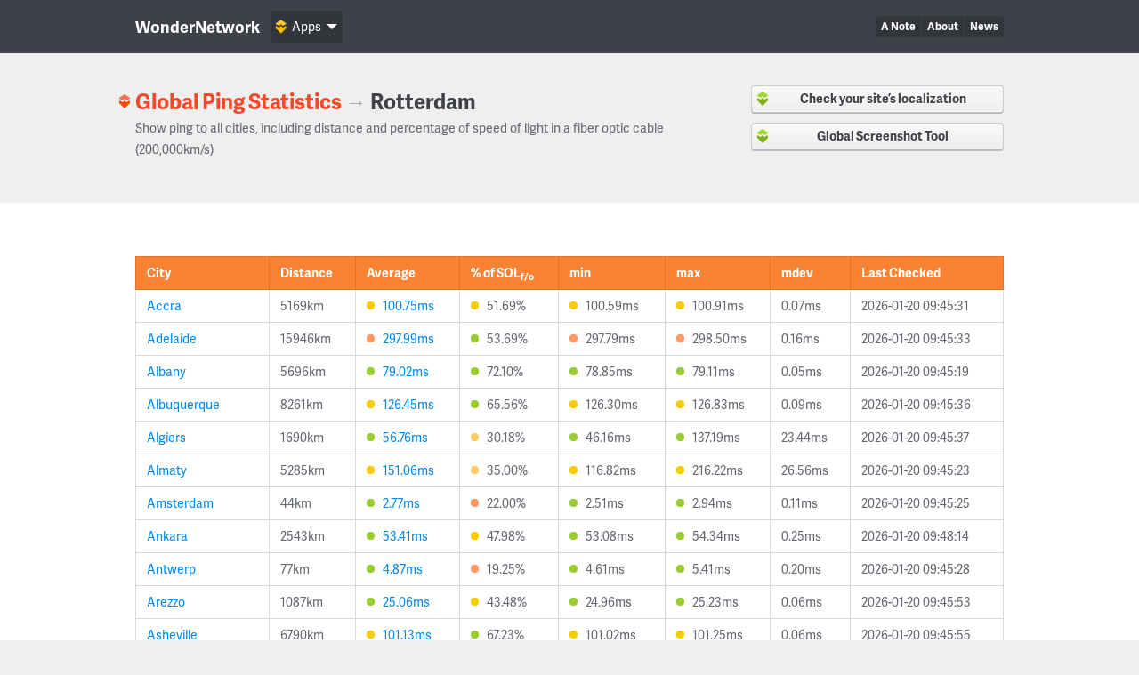

--- FILE ---
content_type: text/html; charset=UTF-8
request_url: https://wondernetwork.com/pings/Rotterdam
body_size: 22348
content:
<!DOCTYPE html>
<html>
	<head>
		<meta charset="utf-8">
		<meta http-equiv="X-UA-Compatible" content="IE=edge">
		<title>Ping time between Rotterdam and other cities - WonderNetwork</title>
		<meta name="description" content="">
		<meta name="viewport" content="width=device-width, initial-scale=1">
		<link rel="apple-touch-icon" sizes="180x180" href="/apple-touch-icon.png">
        <link rel="icon" type="image/png" sizes="32x32" href="/favicon-32x32.png">
        <link rel="icon" type="image/png" sizes="16x16" href="/favicon-16x16.png">
        <link rel="manifest" href="/manifest.json">
        <link rel="mask-icon" href="/safari-pinned-tab.svg" color="#ffbc00">
        <meta name="theme-color" content="#ffffff">

                <link rel="canonical" href="/pings/Rotterdam"/>
        		<!-- Organization structured data -->
	    <script type="application/ld+json">
	        {
	          "@context": "http://schema.org",
	          "@type": "Organization",
	          "name": "WonderNetwork",
	          "url": "https://wondernetwork.com",
	          "logo": "https://wondernetwork.com/img/wondernetwork_transparent.png",
	          "sameAs" : [
	                "https://twitter.com/wondernetwork",
	                "https://ca.linkedin.com/company/wonderproxy"
	          ]
	        }
	    </script>
		<script type="text/javascript">
		(function() {
			var config = {
				kitId: 'thg1bbf',
				scriptTimeout: 3000
			};
			var h=document.getElementsByTagName("html")[0];h.className+=" wf-loading";var t=setTimeout(function(){h.className=h.className.replace(/(\s|^)wf-loading(\s|$)/g," ");h.className+=" wf-inactive"},config.scriptTimeout);var tk=document.createElement("script"),d=false;tk.src='//use.typekit.net/'+config.kitId+'.js';tk.type="text/javascript";tk.async="true";tk.onload=tk.onreadystatechange=function(){var a=this.readyState;if(d||a&&a!="complete"&&a!="loaded")return;d=true;clearTimeout(t);try{Typekit.load(config)}catch(b){}};var s=document.getElementsByTagName("script")[0];s.parentNode.insertBefore(tk,s)
		})();
		</script>
		<!-- Open Graph data -->
	    <meta property="og:site_name" content="WonderNetwork" />
	    <meta property="og:title" content="Ping time between Rotterdam and other cities - WonderNetwork" />
	    <meta property="og:type" content="website" />
	    <meta property="og:url" content="https://wondernetwork.com/pings/Rotterdam"/>
        <meta property="og:image" content="https://wondernetwork.com/img/social.png"/>
	    <meta property="og:description" content=""/>
		<script type="text/javascript">
            	</script>
    	<link href="/css/main.1739373094.css" media="screen, projection" rel="stylesheet" type="text/css" />
		<script defer data-domain="wondernetwork.com" src="https://plausible.io/js/script.js"></script>
	</head>
	<body id="section-pings-city" class="">
		<div id="header" class="strip">
			<div class="strip-content">
				<a class="site-logo" href="/">WonderNetwork</a>
				<ul class="site-nav">
					<li><a class="site-nav-link" href="/noteonthedoor">A Note</a></li>
					<li><a class="site-nav-link" href="/about">About</a></li>
					<li><a class="site-nav-link" href="/news">News</a></li>
				</ul>
									<div class="products dropdown">
						<div class="products-label dropdown-trigger is-wn">Apps<span class="logo"></span><span class="icon is-descending"></span></div>
						<ul class="products-list dropdown-target">
							<li><a href="/wonderproxy" class="products-link is-wp"><span class="logo"></span>WonderProxy</a></li>
							<li><a href="/wheresitup" class="products-link is-wip"><span class="logo"></span>Where&#8217;s It Up?</a></li>
							<li><a href="/testlocally" class="products-link is-nlt"><span class="logo"></span>TestLocally</a></li>
							<li><a href="/pings" class="products-link is-gps"><span class="logo"></span>Global Ping Statistics</a></li>
							<li><a href="/wheresitfast" class="products-link is-wif"><span class="logo"></span>Where&#8217;s It Fast?</a></li>
						</ul>
					</div>
							</div>
		</div>

		<div id="wrap">
            
<div id="sub-header" class="strip l-sidebar is-product is-gps">
  <div class="strip-content">
    <div class="strip-main">
      <h1 class="strip-header">
        <a class="sh-root" href="/pings"><span class="logo"></span>Global Ping Statistics</a>
        <span class="section">&#8594;</span>
        <span class="sh-crumb">Rotterdam</span>
      </h1>
      <p>Show ping to all cities, including distance and percentage of speed of light in a fiber optic cable (200,000km/s)</p>
    </div>
    <div class="strip-sidebar">
      <ul class="button-list">
        <li><a href="https://wonderproxy.com" class="button is-product is-wp"><span class="logo"></span>Check your site&#8217;s localization</a></li>
        <li><a href="https://testlocal.ly" class="button is-product is-wp"><span class="logo"></span>Global Screenshot Tool</a></li>
     </ul>
    </div>
  </div>
</div>
<div id="content">
  <div class="strip is-lastchild">
    <div class="strip-content">
      <table id="pings-city">
        <thead>
          <tr>
            <th>City</th>
            <th>Distance</th>
            <th>hidden</th>
            <th>Average</th>
            <th>hidden</th>
            <th>% of SOL<sub>f/o</sub></th>
            <th>hidden</th>
            <th>min</th>
            <th>hidden</th>
            <th>max</th>
            <th>hidden</th>
            <th>mdev</th>
            <th>hidden</th>
            <th>Last Checked</th>
          </tr>
        </thead>
        <tbody>
                      <tr>
              <td>
                <a class="td-item" href="/pings/Accra">
		  Accra                  <div class="td-item-tooltip">
                    Ghana, Africa                  </div>
                </a>
              </td>
              <td>
                <div class="td-item">5169km</div>
              </td>
              <td>5169</td>
              <td class="is-bucket is-bucket-1">
                <a class="td-item" href="/pings/Rotterdam/Accra">100.75ms</a>
              </td>
              <td>100.75</td>
              <td class="is-bucket is-bucket-1">
                <div class="td-item">51.69%</div>
              </td>
              <td>51.69</td>
              <td class="is-bucket is-bucket-1">
                <div class="td-item">100.59ms</div>
              </td>
              <td>100.59</td>
              <td class="is-bucket is-bucket-1">
                <div class="td-item">100.91ms</div>
              </td>
              <td>100.91</td>
              <td>
                <div class="td-item">0.07ms</div>
              </td>
              <td>0.07</td>
              <td>
                <div class="td-item">2026-01-20 09:45:31</div>
              </td>
            </tr>
                      <tr>
              <td>
                <a class="td-item" href="/pings/Adelaide">
		  Adelaide                  <div class="td-item-tooltip">
                    Australia, Oceania                  </div>
                </a>
              </td>
              <td>
                <div class="td-item">15946km</div>
              </td>
              <td>15946</td>
              <td class="is-bucket is-bucket-3">
                <a class="td-item" href="/pings/Rotterdam/Adelaide">297.99ms</a>
              </td>
              <td>297.99</td>
              <td class="is-bucket is-bucket-0">
                <div class="td-item">53.69%</div>
              </td>
              <td>53.69</td>
              <td class="is-bucket is-bucket-3">
                <div class="td-item">297.79ms</div>
              </td>
              <td>297.79</td>
              <td class="is-bucket is-bucket-3">
                <div class="td-item">298.50ms</div>
              </td>
              <td>298.50</td>
              <td>
                <div class="td-item">0.16ms</div>
              </td>
              <td>0.16</td>
              <td>
                <div class="td-item">2026-01-20 09:45:33</div>
              </td>
            </tr>
                      <tr>
              <td>
                <a class="td-item" href="/pings/Albany">
		  Albany                  <div class="td-item-tooltip">
                    United States, North America                  </div>
                </a>
              </td>
              <td>
                <div class="td-item">5696km</div>
              </td>
              <td>5696</td>
              <td class="is-bucket is-bucket-0">
                <a class="td-item" href="/pings/Rotterdam/Albany">79.02ms</a>
              </td>
              <td>79.02</td>
              <td class="is-bucket is-bucket-0">
                <div class="td-item">72.10%</div>
              </td>
              <td>72.10</td>
              <td class="is-bucket is-bucket-0">
                <div class="td-item">78.85ms</div>
              </td>
              <td>78.85</td>
              <td class="is-bucket is-bucket-0">
                <div class="td-item">79.11ms</div>
              </td>
              <td>79.11</td>
              <td>
                <div class="td-item">0.05ms</div>
              </td>
              <td>0.05</td>
              <td>
                <div class="td-item">2026-01-20 09:45:19</div>
              </td>
            </tr>
                      <tr>
              <td>
                <a class="td-item" href="/pings/Albuquerque">
		  Albuquerque                  <div class="td-item-tooltip">
                    United States, North America                  </div>
                </a>
              </td>
              <td>
                <div class="td-item">8261km</div>
              </td>
              <td>8261</td>
              <td class="is-bucket is-bucket-1">
                <a class="td-item" href="/pings/Rotterdam/Albuquerque">126.45ms</a>
              </td>
              <td>126.45</td>
              <td class="is-bucket is-bucket-0">
                <div class="td-item">65.56%</div>
              </td>
              <td>65.56</td>
              <td class="is-bucket is-bucket-1">
                <div class="td-item">126.30ms</div>
              </td>
              <td>126.30</td>
              <td class="is-bucket is-bucket-1">
                <div class="td-item">126.83ms</div>
              </td>
              <td>126.83</td>
              <td>
                <div class="td-item">0.09ms</div>
              </td>
              <td>0.09</td>
              <td>
                <div class="td-item">2026-01-20 09:45:36</div>
              </td>
            </tr>
                      <tr>
              <td>
                <a class="td-item" href="/pings/Algiers">
		  Algiers                  <div class="td-item-tooltip">
                    Algeria, Africa                  </div>
                </a>
              </td>
              <td>
                <div class="td-item">1690km</div>
              </td>
              <td>1690</td>
              <td class="is-bucket is-bucket-0">
                <a class="td-item" href="/pings/Rotterdam/Algiers">56.76ms</a>
              </td>
              <td>56.76</td>
              <td class="is-bucket is-bucket-2">
                <div class="td-item">30.18%</div>
              </td>
              <td>30.18</td>
              <td class="is-bucket is-bucket-0">
                <div class="td-item">46.16ms</div>
              </td>
              <td>46.16</td>
              <td class="is-bucket is-bucket-0">
                <div class="td-item">137.19ms</div>
              </td>
              <td>137.19</td>
              <td>
                <div class="td-item">23.44ms</div>
              </td>
              <td>23.44</td>
              <td>
                <div class="td-item">2026-01-20 09:45:37</div>
              </td>
            </tr>
                      <tr>
              <td>
                <a class="td-item" href="/pings/Almaty">
		  Almaty                  <div class="td-item-tooltip">
                    Kazakhstan, Eurasia                  </div>
                </a>
              </td>
              <td>
                <div class="td-item">5285km</div>
              </td>
              <td>5285</td>
              <td class="is-bucket is-bucket-1">
                <a class="td-item" href="/pings/Rotterdam/Almaty">151.06ms</a>
              </td>
              <td>151.06</td>
              <td class="is-bucket is-bucket-2">
                <div class="td-item">35.00%</div>
              </td>
              <td>35.00</td>
              <td class="is-bucket is-bucket-1">
                <div class="td-item">116.82ms</div>
              </td>
              <td>116.82</td>
              <td class="is-bucket is-bucket-1">
                <div class="td-item">216.22ms</div>
              </td>
              <td>216.22</td>
              <td>
                <div class="td-item">26.56ms</div>
              </td>
              <td>26.56</td>
              <td>
                <div class="td-item">2026-01-20 09:45:23</div>
              </td>
            </tr>
                      <tr>
              <td>
                <a class="td-item" href="/pings/Amsterdam">
		  Amsterdam                  <div class="td-item-tooltip">
                    Netherlands, Eurasia                  </div>
                </a>
              </td>
              <td>
                <div class="td-item">44km</div>
              </td>
              <td>44</td>
              <td class="is-bucket is-bucket-0">
                <a class="td-item" href="/pings/Rotterdam/Amsterdam">2.77ms</a>
              </td>
              <td>2.77</td>
              <td class="is-bucket is-bucket-3">
                <div class="td-item">22.00%</div>
              </td>
              <td>22.00</td>
              <td class="is-bucket is-bucket-0">
                <div class="td-item">2.51ms</div>
              </td>
              <td>2.51</td>
              <td class="is-bucket is-bucket-0">
                <div class="td-item">2.94ms</div>
              </td>
              <td>2.94</td>
              <td>
                <div class="td-item">0.11ms</div>
              </td>
              <td>0.11</td>
              <td>
                <div class="td-item">2026-01-20 09:45:25</div>
              </td>
            </tr>
                      <tr>
              <td>
                <a class="td-item" href="/pings/Ankara">
		  Ankara                  <div class="td-item-tooltip">
                    Turkey, Eurasia                  </div>
                </a>
              </td>
              <td>
                <div class="td-item">2543km</div>
              </td>
              <td>2543</td>
              <td class="is-bucket is-bucket-0">
                <a class="td-item" href="/pings/Rotterdam/Ankara">53.41ms</a>
              </td>
              <td>53.41</td>
              <td class="is-bucket is-bucket-1">
                <div class="td-item">47.98%</div>
              </td>
              <td>47.98</td>
              <td class="is-bucket is-bucket-0">
                <div class="td-item">53.08ms</div>
              </td>
              <td>53.08</td>
              <td class="is-bucket is-bucket-0">
                <div class="td-item">54.34ms</div>
              </td>
              <td>54.34</td>
              <td>
                <div class="td-item">0.25ms</div>
              </td>
              <td>0.25</td>
              <td>
                <div class="td-item">2026-01-20 09:48:14</div>
              </td>
            </tr>
                      <tr>
              <td>
                <a class="td-item" href="/pings/Antwerp">
		  Antwerp                  <div class="td-item-tooltip">
                    Belgium, Eurasia                  </div>
                </a>
              </td>
              <td>
                <div class="td-item">77km</div>
              </td>
              <td>77</td>
              <td class="is-bucket is-bucket-0">
                <a class="td-item" href="/pings/Rotterdam/Antwerp">4.87ms</a>
              </td>
              <td>4.87</td>
              <td class="is-bucket is-bucket-3">
                <div class="td-item">19.25%</div>
              </td>
              <td>19.25</td>
              <td class="is-bucket is-bucket-0">
                <div class="td-item">4.61ms</div>
              </td>
              <td>4.61</td>
              <td class="is-bucket is-bucket-0">
                <div class="td-item">5.41ms</div>
              </td>
              <td>5.41</td>
              <td>
                <div class="td-item">0.20ms</div>
              </td>
              <td>0.20</td>
              <td>
                <div class="td-item">2026-01-20 09:45:28</div>
              </td>
            </tr>
                      <tr>
              <td>
                <a class="td-item" href="/pings/Arezzo">
		  Arezzo                  <div class="td-item-tooltip">
                    Italy, Eurasia                  </div>
                </a>
              </td>
              <td>
                <div class="td-item">1087km</div>
              </td>
              <td>1087</td>
              <td class="is-bucket is-bucket-0">
                <a class="td-item" href="/pings/Rotterdam/Arezzo">25.06ms</a>
              </td>
              <td>25.06</td>
              <td class="is-bucket is-bucket-1">
                <div class="td-item">43.48%</div>
              </td>
              <td>43.48</td>
              <td class="is-bucket is-bucket-0">
                <div class="td-item">24.96ms</div>
              </td>
              <td>24.96</td>
              <td class="is-bucket is-bucket-0">
                <div class="td-item">25.23ms</div>
              </td>
              <td>25.23</td>
              <td>
                <div class="td-item">0.06ms</div>
              </td>
              <td>0.06</td>
              <td>
                <div class="td-item">2026-01-20 09:45:53</div>
              </td>
            </tr>
                      <tr>
              <td>
                <a class="td-item" href="/pings/Asheville">
		  Asheville                  <div class="td-item-tooltip">
                    United States, North America                  </div>
                </a>
              </td>
              <td>
                <div class="td-item">6790km</div>
              </td>
              <td>6790</td>
              <td class="is-bucket is-bucket-1">
                <a class="td-item" href="/pings/Rotterdam/Asheville">101.13ms</a>
              </td>
              <td>101.13</td>
              <td class="is-bucket is-bucket-0">
                <div class="td-item">67.23%</div>
              </td>
              <td>67.23</td>
              <td class="is-bucket is-bucket-1">
                <div class="td-item">101.02ms</div>
              </td>
              <td>101.02</td>
              <td class="is-bucket is-bucket-1">
                <div class="td-item">101.25ms</div>
              </td>
              <td>101.25</td>
              <td>
                <div class="td-item">0.06ms</div>
              </td>
              <td>0.06</td>
              <td>
                <div class="td-item">2026-01-20 09:45:55</div>
              </td>
            </tr>
                      <tr>
              <td>
                <a class="td-item" href="/pings/Asuncion">
		  Asuncion                  <div class="td-item-tooltip">
                    Paraguay, South America                  </div>
                </a>
              </td>
              <td>
                <div class="td-item">10486km</div>
              </td>
              <td>10486</td>
              <td class="is-bucket is-bucket-2">
                <a class="td-item" href="/pings/Rotterdam/Asuncion">221.37ms</a>
              </td>
              <td>221.37</td>
              <td class="is-bucket is-bucket-1">
                <div class="td-item">47.45%</div>
              </td>
              <td>47.45</td>
              <td class="is-bucket is-bucket-2">
                <div class="td-item">220.72ms</div>
              </td>
              <td>220.72</td>
              <td class="is-bucket is-bucket-2">
                <div class="td-item">223.11ms</div>
              </td>
              <td>223.11</td>
              <td>
                <div class="td-item">0.81ms</div>
              </td>
              <td>0.81</td>
              <td>
                <div class="td-item">2026-01-20 09:46:22</div>
              </td>
            </tr>
                      <tr>
              <td>
                <a class="td-item" href="/pings/Athens">
		  Athens                  <div class="td-item-tooltip">
                    Greece, Eurasia                  </div>
                </a>
              </td>
              <td>
                <div class="td-item">2154km</div>
              </td>
              <td>2154</td>
              <td class="is-bucket is-bucket-0">
                <a class="td-item" href="/pings/Rotterdam/Athens">47.93ms</a>
              </td>
              <td>47.93</td>
              <td class="is-bucket is-bucket-1">
                <div class="td-item">45.83%</div>
              </td>
              <td>45.83</td>
              <td class="is-bucket is-bucket-0">
                <div class="td-item">47.48ms</div>
              </td>
              <td>47.48</td>
              <td class="is-bucket is-bucket-0">
                <div class="td-item">52.95ms</div>
              </td>
              <td>52.95</td>
              <td>
                <div class="td-item">0.98ms</div>
              </td>
              <td>0.98</td>
              <td>
                <div class="td-item">2026-01-20 09:47:27</div>
              </td>
            </tr>
                      <tr>
              <td>
                <a class="td-item" href="/pings/Atlanta">
		  Atlanta                  <div class="td-item-tooltip">
                    United States, North America                  </div>
                </a>
              </td>
              <td>
                <div class="td-item">7055km</div>
              </td>
              <td>7055</td>
              <td class="is-bucket is-bucket-1">
                <a class="td-item" href="/pings/Rotterdam/Atlanta">95.72ms</a>
              </td>
              <td>95.72</td>
              <td class="is-bucket is-bucket-0">
                <div class="td-item">74.26%</div>
              </td>
              <td>74.26</td>
              <td class="is-bucket is-bucket-1">
                <div class="td-item">95.61ms</div>
              </td>
              <td>95.61</td>
              <td class="is-bucket is-bucket-1">
                <div class="td-item">95.89ms</div>
              </td>
              <td>95.89</td>
              <td>
                <div class="td-item">0.07ms</div>
              </td>
              <td>0.07</td>
              <td>
                <div class="td-item">2026-01-20 09:47:29</div>
              </td>
            </tr>
                      <tr>
              <td>
                <a class="td-item" href="/pings/Auckland">
		  Auckland                  <div class="td-item-tooltip">
                    New Zealand, Oceania                  </div>
                </a>
              </td>
              <td>
                <div class="td-item">18176km</div>
              </td>
              <td>18176</td>
              <td class="is-bucket is-bucket-3">
                <a class="td-item" href="/pings/Rotterdam/Auckland">273.05ms</a>
              </td>
              <td>273.05</td>
              <td class="is-bucket is-bucket-0">
                <div class="td-item">66.58%</div>
              </td>
              <td>66.58</td>
              <td class="is-bucket is-bucket-3">
                <div class="td-item">272.86ms</div>
              </td>
              <td>272.86</td>
              <td class="is-bucket is-bucket-3">
                <div class="td-item">274.15ms</div>
              </td>
              <td>274.15</td>
              <td>
                <div class="td-item">0.22ms</div>
              </td>
              <td>0.22</td>
              <td>
                <div class="td-item">2026-01-20 09:47:51</div>
              </td>
            </tr>
                      <tr>
              <td>
                <a class="td-item" href="/pings/Austin">
		  Austin                  <div class="td-item-tooltip">
                    United States, North America                  </div>
                </a>
              </td>
              <td>
                <div class="td-item">8178km</div>
              </td>
              <td>8178</td>
              <td class="is-bucket is-bucket-1">
                <a class="td-item" href="/pings/Rotterdam/Austin">111.93ms</a>
              </td>
              <td>111.93</td>
              <td class="is-bucket is-bucket-0">
                <div class="td-item">73.68%</div>
              </td>
              <td>73.68</td>
              <td class="is-bucket is-bucket-1">
                <div class="td-item">111.60ms</div>
              </td>
              <td>111.60</td>
              <td class="is-bucket is-bucket-1">
                <div class="td-item">114.03ms</div>
              </td>
              <td>114.03</td>
              <td>
                <div class="td-item">0.53ms</div>
              </td>
              <td>0.53</td>
              <td>
                <div class="td-item">2026-01-20 09:47:52</div>
              </td>
            </tr>
                      <tr>
              <td>
                <a class="td-item" href="/pings/Baghdad">
		  Baghdad                  <div class="td-item-tooltip">
                    Iraq, Eurasia                  </div>
                </a>
              </td>
              <td>
                <div class="td-item">3794km</div>
              </td>
              <td>3794</td>
              <td class="is-bucket is-bucket-0">
                <a class="td-item" href="/pings/Rotterdam/Baghdad">76.72ms</a>
              </td>
              <td>76.72</td>
              <td class="is-bucket is-bucket-1">
                <div class="td-item">49.92%</div>
              </td>
              <td>49.92</td>
              <td class="is-bucket is-bucket-0">
                <div class="td-item">76.64ms</div>
              </td>
              <td>76.64</td>
              <td class="is-bucket is-bucket-0">
                <div class="td-item">76.84ms</div>
              </td>
              <td>76.84</td>
              <td>
                <div class="td-item">0.05ms</div>
              </td>
              <td>0.05</td>
              <td>
                <div class="td-item">2026-01-20 09:47:54</div>
              </td>
            </tr>
                      <tr>
              <td>
                <a class="td-item" href="/pings/Baku">
		  Baku                  <div class="td-item-tooltip">
                    Azerbaijan, Eurasia                  </div>
                </a>
              </td>
              <td>
                <div class="td-item">3652km</div>
              </td>
              <td>3652</td>
              <td class="is-bucket is-bucket-0">
                <a class="td-item" href="/pings/Rotterdam/Baku">85.01ms</a>
              </td>
              <td>85.01</td>
              <td class="is-bucket is-bucket-1">
                <div class="td-item">42.96%</div>
              </td>
              <td>42.96</td>
              <td class="is-bucket is-bucket-0">
                <div class="td-item">84.70ms</div>
              </td>
              <td>84.70</td>
              <td class="is-bucket is-bucket-0">
                <div class="td-item">85.93ms</div>
              </td>
              <td>85.93</td>
              <td>
                <div class="td-item">0.21ms</div>
              </td>
              <td>0.21</td>
              <td>
                <div class="td-item">2026-01-20 09:48:21</div>
              </td>
            </tr>
                      <tr>
              <td>
                <a class="td-item" href="/pings/Baltimore">
		  Baltimore                  <div class="td-item-tooltip">
                    United States, North America                  </div>
                </a>
              </td>
              <td>
                <div class="td-item">6128km</div>
              </td>
              <td>6128</td>
              <td class="is-bucket is-bucket-1">
                <a class="td-item" href="/pings/Rotterdam/Baltimore">90.33ms</a>
              </td>
              <td>90.33</td>
              <td class="is-bucket is-bucket-0">
                <div class="td-item">68.09%</div>
              </td>
              <td>68.09</td>
              <td class="is-bucket is-bucket-1">
                <div class="td-item">89.69ms</div>
              </td>
              <td>89.69</td>
              <td class="is-bucket is-bucket-1">
                <div class="td-item">92.98ms</div>
              </td>
              <td>92.98</td>
              <td>
                <div class="td-item">0.82ms</div>
              </td>
              <td>0.82</td>
              <td>
                <div class="td-item">2026-01-20 09:48:24</div>
              </td>
            </tr>
                      <tr>
              <td>
                <a class="td-item" href="/pings/Bangalore">
		  Bangalore                  <div class="td-item-tooltip">
                    India, Eurasia                  </div>
                </a>
              </td>
              <td>
                <div class="td-item">7721km</div>
              </td>
              <td>7721</td>
              <td class="is-bucket is-bucket-1">
                <a class="td-item" href="/pings/Rotterdam/Bangalore">147.99ms</a>
              </td>
              <td>147.99</td>
              <td class="is-bucket is-bucket-1">
                <div class="td-item">52.52%</div>
              </td>
              <td>52.52</td>
              <td class="is-bucket is-bucket-1">
                <div class="td-item">147.75ms</div>
              </td>
              <td>147.75</td>
              <td class="is-bucket is-bucket-1">
                <div class="td-item">151.36ms</div>
              </td>
              <td>151.36</td>
              <td>
                <div class="td-item">0.63ms</div>
              </td>
              <td>0.63</td>
              <td>
                <div class="td-item">2026-01-20 09:48:26</div>
              </td>
            </tr>
                      <tr>
              <td>
                <a class="td-item" href="/pings/Bangkok">
		  Bangkok                  <div class="td-item-tooltip">
                    Thailand, Eurasia                  </div>
                </a>
              </td>
              <td>
                <div class="td-item">9214km</div>
              </td>
              <td>9214</td>
              <td class="is-bucket is-bucket-1">
                <a class="td-item" href="/pings/Rotterdam/Bangkok">155.82ms</a>
              </td>
              <td>155.82</td>
              <td class="is-bucket is-bucket-0">
                <div class="td-item">59.45%</div>
              </td>
              <td>59.45</td>
              <td class="is-bucket is-bucket-1">
                <div class="td-item">155.55ms</div>
              </td>
              <td>155.55</td>
              <td class="is-bucket is-bucket-1">
                <div class="td-item">156.06ms</div>
              </td>
              <td>156.06</td>
              <td>
                <div class="td-item">0.12ms</div>
              </td>
              <td>0.12</td>
              <td>
                <div class="td-item">2026-01-20 09:48:28</div>
              </td>
            </tr>
                      <tr>
              <td>
                <a class="td-item" href="/pings/Barcelona">
		  Barcelona                  <div class="td-item-tooltip">
                    Spain, Eurasia                  </div>
                </a>
              </td>
              <td>
                <div class="td-item">1184km</div>
              </td>
              <td>1184</td>
              <td class="is-bucket is-bucket-0">
                <a class="td-item" href="/pings/Rotterdam/Barcelona">38.70ms</a>
              </td>
              <td>38.70</td>
              <td class="is-bucket is-bucket-2">
                <div class="td-item">31.16%</div>
              </td>
              <td>31.16</td>
              <td class="is-bucket is-bucket-0">
                <div class="td-item">38.50ms</div>
              </td>
              <td>38.50</td>
              <td class="is-bucket is-bucket-0">
                <div class="td-item">40.18ms</div>
              </td>
              <td>40.18</td>
              <td>
                <div class="td-item">0.29ms</div>
              </td>
              <td>0.29</td>
              <td>
                <div class="td-item">2026-01-20 09:48:29</div>
              </td>
            </tr>
                      <tr>
              <td>
                <a class="td-item" href="/pings/Basel">
		  Basel                  <div class="td-item-tooltip">
                    Switzerland, Eurasia                  </div>
                </a>
              </td>
              <td>
                <div class="td-item">532km</div>
              </td>
              <td>532</td>
              <td class="is-bucket is-bucket-0">
                <a class="td-item" href="/pings/Rotterdam/Basel">18.09ms</a>
              </td>
              <td>18.09</td>
              <td class="is-bucket is-bucket-2">
                <div class="td-item">29.56%</div>
              </td>
              <td>29.56</td>
              <td class="is-bucket is-bucket-0">
                <div class="td-item">18.00ms</div>
              </td>
              <td>18.00</td>
              <td class="is-bucket is-bucket-0">
                <div class="td-item">18.21ms</div>
              </td>
              <td>18.21</td>
              <td>
                <div class="td-item">0.05ms</div>
              </td>
              <td>0.05</td>
              <td>
                <div class="td-item">2026-01-20 09:48:31</div>
              </td>
            </tr>
                      <tr>
              <td>
                <a class="td-item" href="/pings/Beirut">
		  Beirut                  <div class="td-item-tooltip">
                    Lebanon, Eurasia                  </div>
                </a>
              </td>
              <td>
                <div class="td-item">3182km</div>
              </td>
              <td>3182</td>
              <td class="is-bucket is-bucket-2">
                <a class="td-item" href="/pings/Rotterdam/Beirut">203.72ms</a>
              </td>
              <td>203.72</td>
              <td class="is-bucket is-bucket-3">
                <div class="td-item">15.67%</div>
              </td>
              <td>15.67</td>
              <td class="is-bucket is-bucket-2">
                <div class="td-item">145.27ms</div>
              </td>
              <td>145.27</td>
              <td class="is-bucket is-bucket-2">
                <div class="td-item">350.37ms</div>
              </td>
              <td>350.37</td>
              <td>
                <div class="td-item">50.33ms</div>
              </td>
              <td>50.33</td>
              <td>
                <div class="td-item">2026-01-20 09:49:00</div>
              </td>
            </tr>
                      <tr>
              <td>
                <a class="td-item" href="/pings/Belfast">
		  Belfast                  <div class="td-item-tooltip">
                    United Kingdom, Eurasia                  </div>
                </a>
              </td>
              <td>
                <div class="td-item">754km</div>
              </td>
              <td>754</td>
              <td class="is-bucket is-bucket-1">
                <a class="td-item" href="/pings/Rotterdam/Belfast">89.07ms</a>
              </td>
              <td>89.07</td>
              <td class="is-bucket is-bucket-4">
                <div class="td-item">8.47%</div>
              </td>
              <td>8.47</td>
              <td class="is-bucket is-bucket-1">
                <div class="td-item">22.16ms</div>
              </td>
              <td>22.16</td>
              <td class="is-bucket is-bucket-1">
                <div class="td-item">199.22ms</div>
              </td>
              <td>199.22</td>
              <td>
                <div class="td-item">58.94ms</div>
              </td>
              <td>58.94</td>
              <td>
                <div class="td-item">2026-01-20 09:48:53</div>
              </td>
            </tr>
                      <tr>
              <td>
                <a class="td-item" href="/pings/Belgrade">
		  Belgrade                  <div class="td-item-tooltip">
                    Serbia, Eurasia                  </div>
                </a>
              </td>
              <td>
                <div class="td-item">1416km</div>
              </td>
              <td>1416</td>
              <td class="is-bucket is-bucket-0">
                <a class="td-item" href="/pings/Rotterdam/Belgrade">50.64ms</a>
              </td>
              <td>50.64</td>
              <td class="is-bucket is-bucket-2">
                <div class="td-item">28.32%</div>
              </td>
              <td>28.32</td>
              <td class="is-bucket is-bucket-0">
                <div class="td-item">38.10ms</div>
              </td>
              <td>38.10</td>
              <td class="is-bucket is-bucket-0">
                <div class="td-item">83.68ms</div>
              </td>
              <td>83.68</td>
              <td>
                <div class="td-item">15.72ms</div>
              </td>
              <td>15.72</td>
              <td>
                <div class="td-item">2026-01-20 09:49:08</div>
              </td>
            </tr>
                      <tr>
              <td>
                <a class="td-item" href="/pings/Bergen">
		  Bergen                  <div class="td-item-tooltip">
                    Norway, Eurasia                  </div>
                </a>
              </td>
              <td>
                <div class="td-item">942km</div>
              </td>
              <td>942</td>
              <td class="is-bucket is-bucket-0">
                <a class="td-item" href="/pings/Rotterdam/Bergen">23.17ms</a>
              </td>
              <td>23.17</td>
              <td class="is-bucket is-bucket-1">
                <div class="td-item">40.96%</div>
              </td>
              <td>40.96</td>
              <td class="is-bucket is-bucket-0">
                <div class="td-item">22.27ms</div>
              </td>
              <td>22.27</td>
              <td class="is-bucket is-bucket-0">
                <div class="td-item">34.91ms</div>
              </td>
              <td>34.91</td>
              <td>
                <div class="td-item">2.35ms</div>
              </td>
              <td>2.35</td>
              <td>
                <div class="td-item">2026-01-20 09:49:20</div>
              </td>
            </tr>
                      <tr>
              <td>
                <a class="td-item" href="/pings/Berkeley Springs">
		  Berkeley Springs                  <div class="td-item-tooltip">
                    United States, North America                  </div>
                </a>
              </td>
              <td>
                <div class="td-item">6205km</div>
              </td>
              <td>6205</td>
              <td class="is-bucket is-bucket-0">
                <a class="td-item" href="/pings/Rotterdam/Berkeley Springs">83.55ms</a>
              </td>
              <td>83.55</td>
              <td class="is-bucket is-bucket-0">
                <div class="td-item">74.76%</div>
              </td>
              <td>74.76</td>
              <td class="is-bucket is-bucket-0">
                <div class="td-item">83.42ms</div>
              </td>
              <td>83.42</td>
              <td class="is-bucket is-bucket-0">
                <div class="td-item">83.72ms</div>
              </td>
              <td>83.72</td>
              <td>
                <div class="td-item">0.07ms</div>
              </td>
              <td>0.07</td>
              <td>
                <div class="td-item">2026-01-20 09:49:31</div>
              </td>
            </tr>
                      <tr>
              <td>
                <a class="td-item" href="/pings/Berlin">
		  Berlin                  <div class="td-item-tooltip">
                    Germany, Eurasia                  </div>
                </a>
              </td>
              <td>
                <div class="td-item">610km</div>
              </td>
              <td>610</td>
              <td class="is-bucket is-bucket-0">
                <a class="td-item" href="/pings/Rotterdam/Berlin">11.52ms</a>
              </td>
              <td>11.52</td>
              <td class="is-bucket is-bucket-0">
                <div class="td-item">55.45%</div>
              </td>
              <td>55.45</td>
              <td class="is-bucket is-bucket-0">
                <div class="td-item">11.45ms</div>
              </td>
              <td>11.45</td>
              <td class="is-bucket is-bucket-0">
                <div class="td-item">11.70ms</div>
              </td>
              <td>11.70</td>
              <td>
                <div class="td-item">0.06ms</div>
              </td>
              <td>0.06</td>
              <td>
                <div class="td-item">2026-01-20 09:49:43</div>
              </td>
            </tr>
                      <tr>
              <td>
                <a class="td-item" href="/pings/Bern">
		  Bern                  <div class="td-item-tooltip">
                    Switzerland, Eurasia                  </div>
                </a>
              </td>
              <td>
                <div class="td-item">592km</div>
              </td>
              <td>592</td>
              <td class="is-bucket is-bucket-0">
                <a class="td-item" href="/pings/Rotterdam/Bern">18.14ms</a>
              </td>
              <td>18.14</td>
              <td class="is-bucket is-bucket-2">
                <div class="td-item">32.89%</div>
              </td>
              <td>32.89</td>
              <td class="is-bucket is-bucket-0">
                <div class="td-item">17.52ms</div>
              </td>
              <td>17.52</td>
              <td class="is-bucket is-bucket-0">
                <div class="td-item">21.16ms</div>
              </td>
              <td>21.16</td>
              <td>
                <div class="td-item">0.85ms</div>
              </td>
              <td>0.85</td>
              <td>
                <div class="td-item">2026-01-20 09:49:58</div>
              </td>
            </tr>
                      <tr>
              <td>
                <a class="td-item" href="/pings/Billings">
		  Billings                  <div class="td-item-tooltip">
                    United States, North America                  </div>
                </a>
              </td>
              <td>
                <div class="td-item">7415km</div>
              </td>
              <td>7415</td>
              <td class="is-bucket is-bucket-1">
                <a class="td-item" href="/pings/Rotterdam/Billings">134.06ms</a>
              </td>
              <td>134.06</td>
              <td class="is-bucket is-bucket-0">
                <div class="td-item">55.34%</div>
              </td>
              <td>55.34</td>
              <td class="is-bucket is-bucket-1">
                <div class="td-item">133.91ms</div>
              </td>
              <td>133.91</td>
              <td class="is-bucket is-bucket-1">
                <div class="td-item">134.40ms</div>
              </td>
              <td>134.40</td>
              <td>
                <div class="td-item">0.12ms</div>
              </td>
              <td>0.12</td>
              <td>
                <div class="td-item">2026-01-20 09:50:11</div>
              </td>
            </tr>
                      <tr>
              <td>
                <a class="td-item" href="/pings/Bishkek">
		  Bishkek                  <div class="td-item-tooltip">
                    Kyrgyzstan, Eurasia                  </div>
                </a>
              </td>
              <td>
                <div class="td-item">5160km</div>
              </td>
              <td>5160</td>
              <td class="is-bucket is-bucket-1">
                <a class="td-item" href="/pings/Rotterdam/Bishkek">94.51ms</a>
              </td>
              <td>94.51</td>
              <td class="is-bucket is-bucket-0">
                <div class="td-item">54.89%</div>
              </td>
              <td>54.89</td>
              <td class="is-bucket is-bucket-1">
                <div class="td-item">94.00ms</div>
              </td>
              <td>94.00</td>
              <td class="is-bucket is-bucket-1">
                <div class="td-item">102.47ms</div>
              </td>
              <td>102.47</td>
              <td>
                <div class="td-item">1.51ms</div>
              </td>
              <td>1.51</td>
              <td>
                <div class="td-item">2026-01-20 09:50:25</div>
              </td>
            </tr>
                      <tr>
              <td>
                <a class="td-item" href="/pings/Bogota">
		  Bogota                  <div class="td-item-tooltip">
                    Colombia, South America                  </div>
                </a>
              </td>
              <td>
                <div class="td-item">8825km</div>
              </td>
              <td>8825</td>
              <td class="is-bucket is-bucket-1">
                <a class="td-item" href="/pings/Rotterdam/Bogota">147.79ms</a>
              </td>
              <td>147.79</td>
              <td class="is-bucket is-bucket-0">
                <div class="td-item">60.03%</div>
              </td>
              <td>60.03</td>
              <td class="is-bucket is-bucket-1">
                <div class="td-item">147.68ms</div>
              </td>
              <td>147.68</td>
              <td class="is-bucket is-bucket-1">
                <div class="td-item">147.90ms</div>
              </td>
              <td>147.90</td>
              <td>
                <div class="td-item">0.05ms</div>
              </td>
              <td>0.05</td>
              <td>
                <div class="td-item">2026-01-20 09:50:39</div>
              </td>
            </tr>
                      <tr>
              <td>
                <a class="td-item" href="/pings/Boise">
		  Boise                  <div class="td-item-tooltip">
                    United States, North America                  </div>
                </a>
              </td>
              <td>
                <div class="td-item">7968km</div>
              </td>
              <td>7968</td>
              <td class="is-bucket is-bucket-1">
                <a class="td-item" href="/pings/Rotterdam/Boise">133.78ms</a>
              </td>
              <td>133.78</td>
              <td class="is-bucket is-bucket-0">
                <div class="td-item">59.91%</div>
              </td>
              <td>59.91</td>
              <td class="is-bucket is-bucket-1">
                <div class="td-item">133.63ms</div>
              </td>
              <td>133.63</td>
              <td class="is-bucket is-bucket-1">
                <div class="td-item">134.18ms</div>
              </td>
              <td>134.18</td>
              <td>
                <div class="td-item">0.10ms</div>
              </td>
              <td>0.10</td>
              <td>
                <div class="td-item">2026-01-20 09:50:55</div>
              </td>
            </tr>
                      <tr>
              <td>
                <a class="td-item" href="/pings/Boston">
		  Boston                  <div class="td-item-tooltip">
                    United States, North America                  </div>
                </a>
              </td>
              <td>
                <div class="td-item">5551km</div>
              </td>
              <td>5551</td>
              <td class="is-bucket is-bucket-0">
                <a class="td-item" href="/pings/Rotterdam/Boston">80.75ms</a>
              </td>
              <td>80.75</td>
              <td class="is-bucket is-bucket-0">
                <div class="td-item">69.39%</div>
              </td>
              <td>69.39</td>
              <td class="is-bucket is-bucket-0">
                <div class="td-item">80.52ms</div>
              </td>
              <td>80.52</td>
              <td class="is-bucket is-bucket-0">
                <div class="td-item">81.88ms</div>
              </td>
              <td>81.88</td>
              <td>
                <div class="td-item">0.32ms</div>
              </td>
              <td>0.32</td>
              <td>
                <div class="td-item">2026-01-20 09:51:05</div>
              </td>
            </tr>
                      <tr>
              <td>
                <a class="td-item" href="/pings/Brasilia">
		  Brasilia                  <div class="td-item-tooltip">
                    Brazil, South America                  </div>
                </a>
              </td>
              <td>
                <div class="td-item">9063km</div>
              </td>
              <td>9063</td>
              <td class="is-bucket is-bucket-2">
                <a class="td-item" href="/pings/Rotterdam/Brasilia">218.21ms</a>
              </td>
              <td>218.21</td>
              <td class="is-bucket is-bucket-1">
                <div class="td-item">41.57%</div>
              </td>
              <td>41.57</td>
              <td class="is-bucket is-bucket-2">
                <div class="td-item">217.74ms</div>
              </td>
              <td>217.74</td>
              <td class="is-bucket is-bucket-2">
                <div class="td-item">226.95ms</div>
              </td>
              <td>226.95</td>
              <td>
                <div class="td-item">1.63ms</div>
              </td>
              <td>1.63</td>
              <td>
                <div class="td-item">2026-01-20 09:51:17</div>
              </td>
            </tr>
                      <tr>
              <td>
                <a class="td-item" href="/pings/Bratislava">
		  Bratislava                  <div class="td-item-tooltip">
                    Slovakia, Eurasia                  </div>
                </a>
              </td>
              <td>
                <div class="td-item">992km</div>
              </td>
              <td>992</td>
              <td class="is-bucket is-bucket-0">
                <a class="td-item" href="/pings/Rotterdam/Bratislava">27.71ms</a>
              </td>
              <td>27.71</td>
              <td class="is-bucket is-bucket-2">
                <div class="td-item">36.74%</div>
              </td>
              <td>36.74</td>
              <td class="is-bucket is-bucket-0">
                <div class="td-item">20.52ms</div>
              </td>
              <td>20.52</td>
              <td class="is-bucket is-bucket-0">
                <div class="td-item">44.78ms</div>
              </td>
              <td>44.78</td>
              <td>
                <div class="td-item">9.13ms</div>
              </td>
              <td>9.13</td>
              <td>
                <div class="td-item">2026-01-20 09:51:30</div>
              </td>
            </tr>
                      <tr>
              <td>
                <a class="td-item" href="/pings/Brazzaville">
		  Brazzaville                  <div class="td-item-tooltip">
                    Congo, Africa                  </div>
                </a>
              </td>
              <td>
                <div class="td-item">6332km</div>
              </td>
              <td>6332</td>
              <td class="is-bucket is-bucket-3">
                <a class="td-item" href="/pings/Rotterdam/Brazzaville">297.67ms</a>
              </td>
              <td>297.67</td>
              <td class="is-bucket is-bucket-3">
                <div class="td-item">21.32%</div>
              </td>
              <td>21.32</td>
              <td class="is-bucket is-bucket-3">
                <div class="td-item">278.43ms</div>
              </td>
              <td>278.43</td>
              <td class="is-bucket is-bucket-3">
                <div class="td-item">315.26ms</div>
              </td>
              <td>315.26</td>
              <td>
                <div class="td-item">8.13ms</div>
              </td>
              <td>8.13</td>
              <td>
                <div class="td-item">2026-01-20 07:21:43</div>
              </td>
            </tr>
                      <tr>
              <td>
                <a class="td-item" href="/pings/Brisbane">
		  Brisbane                  <div class="td-item-tooltip">
                    Australia, Oceania                  </div>
                </a>
              </td>
              <td>
                <div class="td-item">16248km</div>
              </td>
              <td>16248</td>
              <td class="is-bucket is-bucket-3">
                <a class="td-item" href="/pings/Rotterdam/Brisbane">290.39ms</a>
              </td>
              <td>290.39</td>
              <td class="is-bucket is-bucket-0">
                <div class="td-item">56.03%</div>
              </td>
              <td>56.03</td>
              <td class="is-bucket is-bucket-3">
                <div class="td-item">290.17ms</div>
              </td>
              <td>290.17</td>
              <td class="is-bucket is-bucket-3">
                <div class="td-item">290.96ms</div>
              </td>
              <td>290.96</td>
              <td>
                <div class="td-item">0.18ms</div>
              </td>
              <td>0.18</td>
              <td>
                <div class="td-item">2026-01-20 09:51:57</div>
              </td>
            </tr>
                      <tr>
              <td>
                <a class="td-item" href="/pings/Bristol">
		  Bristol                  <div class="td-item-tooltip">
                    United Kingdom, Eurasia                  </div>
                </a>
              </td>
              <td>
                <div class="td-item">491km</div>
              </td>
              <td>491</td>
              <td class="is-bucket is-bucket-0">
                <a class="td-item" href="/pings/Rotterdam/Bristol">11.04ms</a>
              </td>
              <td>11.04</td>
              <td class="is-bucket is-bucket-1">
                <div class="td-item">44.64%</div>
              </td>
              <td>44.64</td>
              <td class="is-bucket is-bucket-0">
                <div class="td-item">10.85ms</div>
              </td>
              <td>10.85</td>
              <td class="is-bucket is-bucket-0">
                <div class="td-item">11.59ms</div>
              </td>
              <td>11.59</td>
              <td>
                <div class="td-item">0.13ms</div>
              </td>
              <td>0.13</td>
              <td>
                <div class="td-item">2026-01-20 09:52:10</div>
              </td>
            </tr>
                      <tr>
              <td>
                <a class="td-item" href="/pings/Brno">
		  Brno                  <div class="td-item-tooltip">
                    Czech Republic, Eurasia                  </div>
                </a>
              </td>
              <td>
                <div class="td-item">906km</div>
              </td>
              <td>906</td>
              <td class="is-bucket is-bucket-0">
                <a class="td-item" href="/pings/Rotterdam/Brno">19.77ms</a>
              </td>
              <td>19.77</td>
              <td class="is-bucket is-bucket-1">
                <div class="td-item">47.68%</div>
              </td>
              <td>47.68</td>
              <td class="is-bucket is-bucket-0">
                <div class="td-item">19.65ms</div>
              </td>
              <td>19.65</td>
              <td class="is-bucket is-bucket-0">
                <div class="td-item">19.89ms</div>
              </td>
              <td>19.89</td>
              <td>
                <div class="td-item">0.06ms</div>
              </td>
              <td>0.06</td>
              <td>
                <div class="td-item">2026-01-20 09:52:23</div>
              </td>
            </tr>
                      <tr>
              <td>
                <a class="td-item" href="/pings/Brunswick">
		  Brunswick                  <div class="td-item-tooltip">
                    United States, North America                  </div>
                </a>
              </td>
              <td>
                <div class="td-item">5374km</div>
              </td>
              <td>5374</td>
              <td class="is-bucket is-bucket-1">
                <a class="td-item" href="/pings/Rotterdam/Brunswick">120.50ms</a>
              </td>
              <td>120.50</td>
              <td class="is-bucket is-bucket-1">
                <div class="td-item">44.78%</div>
              </td>
              <td>44.78</td>
              <td class="is-bucket is-bucket-1">
                <div class="td-item">88.49ms</div>
              </td>
              <td>88.49</td>
              <td class="is-bucket is-bucket-1">
                <div class="td-item">370.60ms</div>
              </td>
              <td>370.60</td>
              <td>
                <div class="td-item">61.73ms</div>
              </td>
              <td>61.73</td>
              <td>
                <div class="td-item">2026-01-20 08:37:39</div>
              </td>
            </tr>
                      <tr>
              <td>
                <a class="td-item" href="/pings/Brussels">
		  Brussels                  <div class="td-item-tooltip">
                    Belgium, Eurasia                  </div>
                </a>
              </td>
              <td>
                <div class="td-item">119km</div>
              </td>
              <td>119</td>
              <td class="is-bucket is-bucket-0">
                <a class="td-item" href="/pings/Rotterdam/Brussels">13.10ms</a>
              </td>
              <td>13.10</td>
              <td class="is-bucket is-bucket-4">
                <div class="td-item">9.15%</div>
              </td>
              <td>9.15</td>
              <td class="is-bucket is-bucket-0">
                <div class="td-item">12.92ms</div>
              </td>
              <td>12.92</td>
              <td class="is-bucket is-bucket-0">
                <div class="td-item">13.85ms</div>
              </td>
              <td>13.85</td>
              <td>
                <div class="td-item">0.19ms</div>
              </td>
              <td>0.19</td>
              <td>
                <div class="td-item">2026-01-20 08:37:51</div>
              </td>
            </tr>
                      <tr>
              <td>
                <a class="td-item" href="/pings/Bucharest">
		  Bucharest                  <div class="td-item-tooltip">
                    Romania, Eurasia                  </div>
                </a>
              </td>
              <td>
                <div class="td-item">1796km</div>
              </td>
              <td>1796</td>
              <td class="is-bucket is-bucket-0">
                <a class="td-item" href="/pings/Rotterdam/Bucharest">32.95ms</a>
              </td>
              <td>32.95</td>
              <td class="is-bucket is-bucket-0">
                <div class="td-item">56.12%</div>
              </td>
              <td>56.12</td>
              <td class="is-bucket is-bucket-0">
                <div class="td-item">32.79ms</div>
              </td>
              <td>32.79</td>
              <td class="is-bucket is-bucket-0">
                <div class="td-item">33.09ms</div>
              </td>
              <td>33.09</td>
              <td>
                <div class="td-item">0.08ms</div>
              </td>
              <td>0.08</td>
              <td>
                <div class="td-item">2026-01-20 08:38:03</div>
              </td>
            </tr>
                      <tr>
              <td>
                <a class="td-item" href="/pings/Budapest">
		  Budapest                  <div class="td-item-tooltip">
                    Hungary, Eurasia                  </div>
                </a>
              </td>
              <td>
                <div class="td-item">1153km</div>
              </td>
              <td>1153</td>
              <td class="is-bucket is-bucket-0">
                <a class="td-item" href="/pings/Rotterdam/Budapest">24.84ms</a>
              </td>
              <td>24.84</td>
              <td class="is-bucket is-bucket-1">
                <div class="td-item">48.04%</div>
              </td>
              <td>48.04</td>
              <td class="is-bucket is-bucket-0">
                <div class="td-item">24.59ms</div>
              </td>
              <td>24.59</td>
              <td class="is-bucket is-bucket-0">
                <div class="td-item">26.01ms</div>
              </td>
              <td>26.01</td>
              <td>
                <div class="td-item">0.28ms</div>
              </td>
              <td>0.28</td>
              <td>
                <div class="td-item">2026-01-20 08:38:18</div>
              </td>
            </tr>
                      <tr>
              <td>
                <a class="td-item" href="/pings/Buenos Aires">
		  Buenos Aires                  <div class="td-item-tooltip">
                    Argentina, South America                  </div>
                </a>
              </td>
              <td>
                <div class="td-item">11395km</div>
              </td>
              <td>11395</td>
              <td class="is-bucket is-bucket-2">
                <a class="td-item" href="/pings/Rotterdam/Buenos Aires">217.02ms</a>
              </td>
              <td>217.02</td>
              <td class="is-bucket is-bucket-1">
                <div class="td-item">52.51%</div>
              </td>
              <td>52.51</td>
              <td class="is-bucket is-bucket-2">
                <div class="td-item">216.20ms</div>
              </td>
              <td>216.20</td>
              <td class="is-bucket is-bucket-2">
                <div class="td-item">226.08ms</div>
              </td>
              <td>226.08</td>
              <td>
                <div class="td-item">1.82ms</div>
              </td>
              <td>1.82</td>
              <td>
                <div class="td-item">2026-01-20 08:38:31</div>
              </td>
            </tr>
                      <tr>
              <td>
                <a class="td-item" href="/pings/Buffalo">
		  Buffalo                  <div class="td-item-tooltip">
                    United States, North America                  </div>
                </a>
              </td>
              <td>
                <div class="td-item">6006km</div>
              </td>
              <td>6006</td>
              <td class="is-bucket is-bucket-0">
                <a class="td-item" href="/pings/Rotterdam/Buffalo">85.78ms</a>
              </td>
              <td>85.78</td>
              <td class="is-bucket is-bucket-0">
                <div class="td-item">70.66%</div>
              </td>
              <td>70.66</td>
              <td class="is-bucket is-bucket-0">
                <div class="td-item">85.69ms</div>
              </td>
              <td>85.69</td>
              <td class="is-bucket is-bucket-0">
                <div class="td-item">85.89ms</div>
              </td>
              <td>85.89</td>
              <td>
                <div class="td-item">0.05ms</div>
              </td>
              <td>0.05</td>
              <td>
                <div class="td-item">2026-01-20 08:38:44</div>
              </td>
            </tr>
                      <tr>
              <td>
                <a class="td-item" href="/pings/Bursa">
		  Bursa                  <div class="td-item-tooltip">
                    Turkey, Eurasia                  </div>
                </a>
              </td>
              <td>
                <div class="td-item">2283km</div>
              </td>
              <td>2283</td>
              <td class="is-bucket is-bucket-0">
                <a class="td-item" href="/pings/Rotterdam/Bursa">44.63ms</a>
              </td>
              <td>44.63</td>
              <td class="is-bucket is-bucket-1">
                <div class="td-item">51.89%</div>
              </td>
              <td>51.89</td>
              <td class="is-bucket is-bucket-0">
                <div class="td-item">44.41ms</div>
              </td>
              <td>44.41</td>
              <td class="is-bucket is-bucket-0">
                <div class="td-item">47.85ms</div>
              </td>
              <td>47.85</td>
              <td>
                <div class="td-item">0.60ms</div>
              </td>
              <td>0.60</td>
              <td>
                <div class="td-item">2026-01-20 08:38:58</div>
              </td>
            </tr>
                      <tr>
              <td>
                <a class="td-item" href="/pings/Cairo">
		  Cairo                  <div class="td-item-tooltip">
                    Egypt, Africa                  </div>
                </a>
              </td>
              <td>
                <div class="td-item">3272km</div>
              </td>
              <td>3272</td>
              <td class="is-bucket is-bucket-0">
                <a class="td-item" href="/pings/Rotterdam/Cairo">61.44ms</a>
              </td>
              <td>61.44</td>
              <td class="is-bucket is-bucket-0">
                <div class="td-item">53.64%</div>
              </td>
              <td>53.64</td>
              <td class="is-bucket is-bucket-0">
                <div class="td-item">60.39ms</div>
              </td>
              <td>60.39</td>
              <td class="is-bucket is-bucket-0">
                <div class="td-item">74.65ms</div>
              </td>
              <td>74.65</td>
              <td>
                <div class="td-item">3.36ms</div>
              </td>
              <td>3.36</td>
              <td>
                <div class="td-item">2026-01-20 08:39:11</div>
              </td>
            </tr>
                      <tr>
              <td>
                <a class="td-item" href="/pings/Calgary">
		  Calgary                  <div class="td-item-tooltip">
                    Canada, North America                  </div>
                </a>
              </td>
              <td>
                <div class="td-item">7200km</div>
              </td>
              <td>7200</td>
              <td class="is-bucket is-bucket-1">
                <a class="td-item" href="/pings/Rotterdam/Calgary">145.84ms</a>
              </td>
              <td>145.84</td>
              <td class="is-bucket is-bucket-1">
                <div class="td-item">49.66%</div>
              </td>
              <td>49.66</td>
              <td class="is-bucket is-bucket-1">
                <div class="td-item">144.67ms</div>
              </td>
              <td>144.67</td>
              <td class="is-bucket is-bucket-1">
                <div class="td-item">174.90ms</div>
              </td>
              <td>174.90</td>
              <td>
                <div class="td-item">5.40ms</div>
              </td>
              <td>5.40</td>
              <td>
                <div class="td-item">2026-01-20 08:39:25</div>
              </td>
            </tr>
                      <tr>
              <td>
                <a class="td-item" href="/pings/Canberra">
		  Canberra                  <div class="td-item-tooltip">
                    Australia, Oceania                  </div>
                </a>
              </td>
              <td>
                <div class="td-item">16675km</div>
              </td>
              <td>16675</td>
              <td class="is-bucket is-bucket-3">
                <a class="td-item" href="/pings/Rotterdam/Canberra">278.61ms</a>
              </td>
              <td>278.61</td>
              <td class="is-bucket is-bucket-0">
                <div class="td-item">59.98%</div>
              </td>
              <td>59.98</td>
              <td class="is-bucket is-bucket-3">
                <div class="td-item">278.42ms</div>
              </td>
              <td>278.42</td>
              <td class="is-bucket is-bucket-3">
                <div class="td-item">279.07ms</div>
              </td>
              <td>279.07</td>
              <td>
                <div class="td-item">0.13ms</div>
              </td>
              <td>0.13</td>
              <td>
                <div class="td-item">2026-01-20 08:39:38</div>
              </td>
            </tr>
                      <tr>
              <td>
                <a class="td-item" href="/pings/Cape Town">
		  Cape Town                  <div class="td-item-tooltip">
                    South Africa, Africa                  </div>
                </a>
              </td>
              <td>
                <div class="td-item">9649km</div>
              </td>
              <td>9649</td>
              <td class="is-bucket is-bucket-1">
                <a class="td-item" href="/pings/Rotterdam/Cape Town">155.98ms</a>
              </td>
              <td>155.98</td>
              <td class="is-bucket is-bucket-0">
                <div class="td-item">62.25%</div>
              </td>
              <td>62.25</td>
              <td class="is-bucket is-bucket-1">
                <div class="td-item">155.80ms</div>
              </td>
              <td>155.80</td>
              <td class="is-bucket is-bucket-1">
                <div class="td-item">157.44ms</div>
              </td>
              <td>157.44</td>
              <td>
                <div class="td-item">0.35ms</div>
              </td>
              <td>0.35</td>
              <td>
                <div class="td-item">2026-01-20 08:39:52</div>
              </td>
            </tr>
                      <tr>
              <td>
                <a class="td-item" href="/pings/Caracas">
		  Caracas                  <div class="td-item-tooltip">
                    Venezuela, South America                  </div>
                </a>
              </td>
              <td>
                <div class="td-item">7822km</div>
              </td>
              <td>7822</td>
              <td class="is-bucket is-bucket-1">
                <a class="td-item" href="/pings/Rotterdam/Caracas">123.19ms</a>
              </td>
              <td>123.19</td>
              <td class="is-bucket is-bucket-0">
                <div class="td-item">63.59%</div>
              </td>
              <td>63.59</td>
              <td class="is-bucket is-bucket-1">
                <div class="td-item">122.90ms</div>
              </td>
              <td>122.90</td>
              <td class="is-bucket is-bucket-1">
                <div class="td-item">124.59ms</div>
              </td>
              <td>124.59</td>
              <td>
                <div class="td-item">0.31ms</div>
              </td>
              <td>0.31</td>
              <td>
                <div class="td-item">2026-01-20 08:40:05</div>
              </td>
            </tr>
                      <tr>
              <td>
                <a class="td-item" href="/pings/Cardiff">
		  Cardiff                  <div class="td-item-tooltip">
                    United Kingdom, Eurasia                  </div>
                </a>
              </td>
              <td>
                <div class="td-item">531km</div>
              </td>
              <td>531</td>
              <td class="is-bucket is-bucket-0">
                <a class="td-item" href="/pings/Rotterdam/Cardiff">11.15ms</a>
              </td>
              <td>11.15</td>
              <td class="is-bucket is-bucket-1">
                <div class="td-item">48.27%</div>
              </td>
              <td>48.27</td>
              <td class="is-bucket is-bucket-0">
                <div class="td-item">10.66ms</div>
              </td>
              <td>10.66</td>
              <td class="is-bucket is-bucket-0">
                <div class="td-item">21.34ms</div>
              </td>
              <td>21.34</td>
              <td>
                <div class="td-item">1.89ms</div>
              </td>
              <td>1.89</td>
              <td>
                <div class="td-item">2026-01-20 08:40:19</div>
              </td>
            </tr>
                      <tr>
              <td>
                <a class="td-item" href="/pings/Carlow">
		  Carlow                  <div class="td-item-tooltip">
                    Ireland, Eurasia                  </div>
                </a>
              </td>
              <td>
                <div class="td-item">782km</div>
              </td>
              <td>782</td>
              <td class="is-bucket is-bucket-0">
                <a class="td-item" href="/pings/Rotterdam/Carlow">18.39ms</a>
              </td>
              <td>18.39</td>
              <td class="is-bucket is-bucket-1">
                <div class="td-item">43.44%</div>
              </td>
              <td>43.44</td>
              <td class="is-bucket is-bucket-0">
                <div class="td-item">17.81ms</div>
              </td>
              <td>17.81</td>
              <td class="is-bucket is-bucket-0">
                <div class="td-item">23.23ms</div>
              </td>
              <td>23.23</td>
              <td>
                <div class="td-item">1.22ms</div>
              </td>
              <td>1.22</td>
              <td>
                <div class="td-item">2026-01-20 08:40:31</div>
              </td>
            </tr>
                      <tr>
              <td>
                <a class="td-item" href="/pings/Charlotte">
		  Charlotte                  <div class="td-item-tooltip">
                    United States, North America                  </div>
                </a>
              </td>
              <td>
                <div class="td-item">6710km</div>
              </td>
              <td>6710</td>
              <td class="is-bucket is-bucket-1">
                <a class="td-item" href="/pings/Rotterdam/Charlotte">91.83ms</a>
              </td>
              <td>91.83</td>
              <td class="is-bucket is-bucket-0">
                <div class="td-item">73.74%</div>
              </td>
              <td>73.74</td>
              <td class="is-bucket is-bucket-1">
                <div class="td-item">91.72ms</div>
              </td>
              <td>91.72</td>
              <td class="is-bucket is-bucket-1">
                <div class="td-item">91.97ms</div>
              </td>
              <td>91.97</td>
              <td>
                <div class="td-item">0.06ms</div>
              </td>
              <td>0.06</td>
              <td>
                <div class="td-item">2026-01-20 08:40:46</div>
              </td>
            </tr>
                      <tr>
              <td>
                <a class="td-item" href="/pings/Cheltenham">
		  Cheltenham                  <div class="td-item-tooltip">
                    United Kingdom, Eurasia                  </div>
                </a>
              </td>
              <td>
                <div class="td-item">451km</div>
              </td>
              <td>451</td>
              <td class="is-bucket is-bucket-0">
                <a class="td-item" href="/pings/Rotterdam/Cheltenham">15.66ms</a>
              </td>
              <td>15.66</td>
              <td class="is-bucket is-bucket-2">
                <div class="td-item">30.07%</div>
              </td>
              <td>30.07</td>
              <td class="is-bucket is-bucket-0">
                <div class="td-item">15.52ms</div>
              </td>
              <td>15.52</td>
              <td class="is-bucket is-bucket-0">
                <div class="td-item">15.96ms</div>
              </td>
              <td>15.96</td>
              <td>
                <div class="td-item">0.10ms</div>
              </td>
              <td>0.10</td>
              <td>
                <div class="td-item">2026-01-20 08:40:59</div>
              </td>
            </tr>
                      <tr>
              <td>
                <a class="td-item" href="/pings/Chennai">
		  Chennai                  <div class="td-item-tooltip">
                    India, Eurasia                  </div>
                </a>
              </td>
              <td>
                <div class="td-item">7895km</div>
              </td>
              <td>7895</td>
              <td class="is-bucket is-bucket-2">
                <a class="td-item" href="/pings/Rotterdam/Chennai">174.50ms</a>
              </td>
              <td>174.50</td>
              <td class="is-bucket is-bucket-1">
                <div class="td-item">45.37%</div>
              </td>
              <td>45.37</td>
              <td class="is-bucket is-bucket-2">
                <div class="td-item">174.38ms</div>
              </td>
              <td>174.38</td>
              <td class="is-bucket is-bucket-2">
                <div class="td-item">174.90ms</div>
              </td>
              <td>174.90</td>
              <td>
                <div class="td-item">0.11ms</div>
              </td>
              <td>0.11</td>
              <td>
                <div class="td-item">2026-01-20 08:41:13</div>
              </td>
            </tr>
                      <tr>
              <td>
                <a class="td-item" href="/pings/Cheyenne">
		  Cheyenne                  <div class="td-item-tooltip">
                    United States, North America                  </div>
                </a>
              </td>
              <td>
                <div class="td-item">7635km</div>
              </td>
              <td>7635</td>
              <td class="is-bucket is-bucket-1">
                <a class="td-item" href="/pings/Rotterdam/Cheyenne">131.04ms</a>
              </td>
              <td>131.04</td>
              <td class="is-bucket is-bucket-0">
                <div class="td-item">58.28%</div>
              </td>
              <td>58.28</td>
              <td class="is-bucket is-bucket-1">
                <div class="td-item">130.76ms</div>
              </td>
              <td>130.76</td>
              <td class="is-bucket is-bucket-1">
                <div class="td-item">131.67ms</div>
              </td>
              <td>131.67</td>
              <td>
                <div class="td-item">0.21ms</div>
              </td>
              <td>0.21</td>
              <td>
                <div class="td-item">2026-01-20 08:41:27</div>
              </td>
            </tr>
                      <tr>
              <td>
                <a class="td-item" href="/pings/Chicago">
		  Chicago                  <div class="td-item-tooltip">
                    United States, North America                  </div>
                </a>
              </td>
              <td>
                <div class="td-item">6615km</div>
              </td>
              <td>6615</td>
              <td class="is-bucket is-bucket-1">
                <a class="td-item" href="/pings/Rotterdam/Chicago">105.06ms</a>
              </td>
              <td>105.06</td>
              <td class="is-bucket is-bucket-0">
                <div class="td-item">63.00%</div>
              </td>
              <td>63.00</td>
              <td class="is-bucket is-bucket-1">
                <div class="td-item">104.97ms</div>
              </td>
              <td>104.97</td>
              <td class="is-bucket is-bucket-1">
                <div class="td-item">105.13ms</div>
              </td>
              <td>105.13</td>
              <td>
                <div class="td-item">0.04ms</div>
              </td>
              <td>0.04</td>
              <td>
                <div class="td-item">2026-01-20 08:41:41</div>
              </td>
            </tr>
                      <tr>
              <td>
                <a class="td-item" href="/pings/Chisinau">
		  Chisinau                  <div class="td-item-tooltip">
                    Moldova, Eurasia                  </div>
                </a>
              </td>
              <td>
                <div class="td-item">1837km</div>
              </td>
              <td>1837</td>
              <td class="is-bucket is-bucket-0">
                <a class="td-item" href="/pings/Rotterdam/Chisinau">43.23ms</a>
              </td>
              <td>43.23</td>
              <td class="is-bucket is-bucket-1">
                <div class="td-item">42.72%</div>
              </td>
              <td>42.72</td>
              <td class="is-bucket is-bucket-0">
                <div class="td-item">43.04ms</div>
              </td>
              <td>43.04</td>
              <td class="is-bucket is-bucket-0">
                <div class="td-item">43.68ms</div>
              </td>
              <td>43.68</td>
              <td>
                <div class="td-item">0.12ms</div>
              </td>
              <td>0.12</td>
              <td>
                <div class="td-item">2026-01-20 08:41:55</div>
              </td>
            </tr>
                      <tr>
              <td>
                <a class="td-item" href="/pings/Christchurch">
		  Christchurch                  <div class="td-item-tooltip">
                    New Zealand, Oceania                  </div>
                </a>
              </td>
              <td>
                <div class="td-item">18731km</div>
              </td>
              <td>18731</td>
              <td class="is-bucket is-bucket-3">
                <a class="td-item" href="/pings/Rotterdam/Christchurch">278.46ms</a>
              </td>
              <td>278.46</td>
              <td class="is-bucket is-bucket-0">
                <div class="td-item">67.38%</div>
              </td>
              <td>67.38</td>
              <td class="is-bucket is-bucket-3">
                <div class="td-item">278.31ms</div>
              </td>
              <td>278.31</td>
              <td class="is-bucket is-bucket-3">
                <div class="td-item">278.58ms</div>
              </td>
              <td>278.58</td>
              <td>
                <div class="td-item">0.07ms</div>
              </td>
              <td>0.07</td>
              <td>
                <div class="td-item">2026-01-20 08:42:09</div>
              </td>
            </tr>
                      <tr>
              <td>
                <a class="td-item" href="/pings/Cincinnati">
		  Cincinnati                  <div class="td-item-tooltip">
                    United States, North America                  </div>
                </a>
              </td>
              <td>
                <div class="td-item">6639km</div>
              </td>
              <td>6639</td>
              <td class="is-bucket is-bucket-1">
                <a class="td-item" href="/pings/Rotterdam/Cincinnati">95.17ms</a>
              </td>
              <td>95.17</td>
              <td class="is-bucket is-bucket-0">
                <div class="td-item">69.88%</div>
              </td>
              <td>69.88</td>
              <td class="is-bucket is-bucket-1">
                <div class="td-item">95.01ms</div>
              </td>
              <td>95.01</td>
              <td class="is-bucket is-bucket-1">
                <div class="td-item">95.48ms</div>
              </td>
              <td>95.48</td>
              <td>
                <div class="td-item">0.12ms</div>
              </td>
              <td>0.12</td>
              <td>
                <div class="td-item">2026-01-20 08:42:22</div>
              </td>
            </tr>
                      <tr>
              <td>
                <a class="td-item" href="/pings/Clark">
		  Clark                  <div class="td-item-tooltip">
                    Philippines, Eurasia                  </div>
                </a>
              </td>
              <td>
                <div class="td-item">10362km</div>
              </td>
              <td>10362</td>
              <td class="is-bucket is-bucket-3">
                <a class="td-item" href="/pings/Rotterdam/Clark">252.71ms</a>
              </td>
              <td>252.71</td>
              <td class="is-bucket is-bucket-1">
                <div class="td-item">41.12%</div>
              </td>
              <td>41.12</td>
              <td class="is-bucket is-bucket-3">
                <div class="td-item">249.64ms</div>
              </td>
              <td>249.64</td>
              <td class="is-bucket is-bucket-3">
                <div class="td-item">257.98ms</div>
              </td>
              <td>257.98</td>
              <td>
                <div class="td-item">2.69ms</div>
              </td>
              <td>2.69</td>
              <td>
                <div class="td-item">2026-01-20 08:42:31</div>
              </td>
            </tr>
                      <tr>
              <td>
                <a class="td-item" href="/pings/Cleveland">
		  Cleveland                  <div class="td-item-tooltip">
                    United States, North America                  </div>
                </a>
              </td>
              <td>
                <div class="td-item">6246km</div>
              </td>
              <td>6246</td>
              <td class="is-bucket is-bucket-1">
                <a class="td-item" href="/pings/Rotterdam/Cleveland">98.10ms</a>
              </td>
              <td>98.10</td>
              <td class="is-bucket is-bucket-0">
                <div class="td-item">63.73%</div>
              </td>
              <td>63.73</td>
              <td class="is-bucket is-bucket-1">
                <div class="td-item">98.00ms</div>
              </td>
              <td>98.00</td>
              <td class="is-bucket is-bucket-1">
                <div class="td-item">98.19ms</div>
              </td>
              <td>98.19</td>
              <td>
                <div class="td-item">0.04ms</div>
              </td>
              <td>0.04</td>
              <td>
                <div class="td-item">2026-01-20 08:42:44</div>
              </td>
            </tr>
                      <tr>
              <td>
                <a class="td-item" href="/pings/Cluj Napoca">
		  Cluj Napoca                  <div class="td-item-tooltip">
                    Romania, Eurasia                  </div>
                </a>
              </td>
              <td>
                <div class="td-item">1493km</div>
              </td>
              <td>1493</td>
              <td class="is-bucket is-bucket-0">
                <a class="td-item" href="/pings/Rotterdam/Cluj Napoca">33.50ms</a>
              </td>
              <td>33.50</td>
              <td class="is-bucket is-bucket-1">
                <div class="td-item">45.24%</div>
              </td>
              <td>45.24</td>
              <td class="is-bucket is-bucket-0">
                <div class="td-item">33.38ms</div>
              </td>
              <td>33.38</td>
              <td class="is-bucket is-bucket-0">
                <div class="td-item">33.64ms</div>
              </td>
              <td>33.64</td>
              <td>
                <div class="td-item">0.08ms</div>
              </td>
              <td>0.08</td>
              <td>
                <div class="td-item">2026-01-20 08:42:57</div>
              </td>
            </tr>
                      <tr>
              <td>
                <a class="td-item" href="/pings/Colorado Springs">
		  Colorado Springs                  <div class="td-item-tooltip">
                    United States, North America                  </div>
                </a>
              </td>
              <td>
                <div class="td-item">7831km</div>
              </td>
              <td>7831</td>
              <td class="is-bucket is-bucket-1">
                <a class="td-item" href="/pings/Rotterdam/Colorado Springs">117.61ms</a>
              </td>
              <td>117.61</td>
              <td class="is-bucket is-bucket-0">
                <div class="td-item">66.93%</div>
              </td>
              <td>66.93</td>
              <td class="is-bucket is-bucket-1">
                <div class="td-item">117.53ms</div>
              </td>
              <td>117.53</td>
              <td class="is-bucket is-bucket-1">
                <div class="td-item">117.76ms</div>
              </td>
              <td>117.76</td>
              <td>
                <div class="td-item">0.05ms</div>
              </td>
              <td>0.05</td>
              <td>
                <div class="td-item">2026-01-20 08:43:09</div>
              </td>
            </tr>
                      <tr>
              <td>
                <a class="td-item" href="/pings/Columbia">
		  Columbia                  <div class="td-item-tooltip">
                    United States, North America                  </div>
                </a>
              </td>
              <td>
                <div class="td-item">6820km</div>
              </td>
              <td>6820</td>
              <td class="is-bucket is-bucket-1">
                <a class="td-item" href="/pings/Rotterdam/Columbia">104.14ms</a>
              </td>
              <td>104.14</td>
              <td class="is-bucket is-bucket-0">
                <div class="td-item">65.58%</div>
              </td>
              <td>65.58</td>
              <td class="is-bucket is-bucket-1">
                <div class="td-item">103.70ms</div>
              </td>
              <td>103.70</td>
              <td class="is-bucket is-bucket-1">
                <div class="td-item">104.36ms</div>
              </td>
              <td>104.36</td>
              <td>
                <div class="td-item">0.22ms</div>
              </td>
              <td>0.22</td>
              <td>
                <div class="td-item">2026-01-20 08:43:23</div>
              </td>
            </tr>
                      <tr>
              <td>
                <a class="td-item" href="/pings/Columbus">
		  Columbus                  <div class="td-item-tooltip">
                    United States, North America                  </div>
                </a>
              </td>
              <td>
                <div class="td-item">6479km</div>
              </td>
              <td>6479</td>
              <td class="is-bucket is-bucket-1">
                <a class="td-item" href="/pings/Rotterdam/Columbus">95.36ms</a>
              </td>
              <td>95.36</td>
              <td class="is-bucket is-bucket-0">
                <div class="td-item">68.20%</div>
              </td>
              <td>68.20</td>
              <td class="is-bucket is-bucket-1">
                <div class="td-item">94.32ms</div>
              </td>
              <td>94.32</td>
              <td class="is-bucket is-bucket-1">
                <div class="td-item">102.86ms</div>
              </td>
              <td>102.86</td>
              <td>
                <div class="td-item">2.11ms</div>
              </td>
              <td>2.11</td>
              <td>
                <div class="td-item">2026-01-20 08:43:35</div>
              </td>
            </tr>
                      <tr>
              <td>
                <a class="td-item" href="/pings/Copenhagen">
		  Copenhagen                  <div class="td-item-tooltip">
                    Denmark, Eurasia                  </div>
                </a>
              </td>
              <td>
                <div class="td-item">674km</div>
              </td>
              <td>674</td>
              <td class="is-bucket is-bucket-0">
                <a class="td-item" href="/pings/Rotterdam/Copenhagen">11.13ms</a>
              </td>
              <td>11.13</td>
              <td class="is-bucket is-bucket-0">
                <div class="td-item">61.27%</div>
              </td>
              <td>61.27</td>
              <td class="is-bucket is-bucket-0">
                <div class="td-item">11.00ms</div>
              </td>
              <td>11.00</td>
              <td class="is-bucket is-bucket-0">
                <div class="td-item">11.38ms</div>
              </td>
              <td>11.38</td>
              <td>
                <div class="td-item">0.10ms</div>
              </td>
              <td>0.10</td>
              <td>
                <div class="td-item">2026-01-20 08:43:51</div>
              </td>
            </tr>
                      <tr>
              <td>
                <a class="td-item" href="/pings/Coventry">
		  Coventry                  <div class="td-item-tooltip">
                    United Kingdom, Eurasia                  </div>
                </a>
              </td>
              <td>
                <div class="td-item">413km</div>
              </td>
              <td>413</td>
              <td class="is-bucket is-bucket-0">
                <a class="td-item" href="/pings/Rotterdam/Coventry">10.54ms</a>
              </td>
              <td>10.54</td>
              <td class="is-bucket is-bucket-1">
                <div class="td-item">41.30%</div>
              </td>
              <td>41.30</td>
              <td class="is-bucket is-bucket-0">
                <div class="td-item">10.38ms</div>
              </td>
              <td>10.38</td>
              <td class="is-bucket is-bucket-0">
                <div class="td-item">11.93ms</div>
              </td>
              <td>11.93</td>
              <td>
                <div class="td-item">0.27ms</div>
              </td>
              <td>0.27</td>
              <td>
                <div class="td-item">2026-01-20 08:44:02</div>
              </td>
            </tr>
                      <tr>
              <td>
                <a class="td-item" href="/pings/Cromwell">
		  Cromwell                  <div class="td-item-tooltip">
                    United States, North America                  </div>
                </a>
              </td>
              <td>
                <div class="td-item">5706km</div>
              </td>
              <td>5706</td>
              <td class="is-bucket is-bucket-1">
                <a class="td-item" href="/pings/Rotterdam/Cromwell">89.81ms</a>
              </td>
              <td>89.81</td>
              <td class="is-bucket is-bucket-0">
                <div class="td-item">64.11%</div>
              </td>
              <td>64.11</td>
              <td class="is-bucket is-bucket-1">
                <div class="td-item">88.98ms</div>
              </td>
              <td>88.98</td>
              <td class="is-bucket is-bucket-1">
                <div class="td-item">100.02ms</div>
              </td>
              <td>100.02</td>
              <td>
                <div class="td-item">2.38ms</div>
              </td>
              <td>2.38</td>
              <td>
                <div class="td-item">2026-01-20 08:45:00</div>
              </td>
            </tr>
                      <tr>
              <td>
                <a class="td-item" href="/pings/Dagupan">
		  Dagupan                  <div class="td-item-tooltip">
                    Philippines, Eurasia                  </div>
                </a>
              </td>
              <td>
                <div class="td-item">10271km</div>
              </td>
              <td>10271</td>
              <td class="is-bucket is-bucket-2">
                <a class="td-item" href="/pings/Rotterdam/Dagupan">215.60ms</a>
              </td>
              <td>215.60</td>
              <td class="is-bucket is-bucket-1">
                <div class="td-item">47.77%</div>
              </td>
              <td>47.77</td>
              <td class="is-bucket is-bucket-2">
                <div class="td-item">210.04ms</div>
              </td>
              <td>210.04</td>
              <td class="is-bucket is-bucket-2">
                <div class="td-item">261.15ms</div>
              </td>
              <td>261.15</td>
              <td>
                <div class="td-item">12.98ms</div>
              </td>
              <td>12.98</td>
              <td>
                <div class="td-item">2026-01-20 08:44:28</div>
              </td>
            </tr>
                      <tr>
              <td>
                <a class="td-item" href="/pings/Dallas">
		  Dallas                  <div class="td-item-tooltip">
                    United States, North America                  </div>
                </a>
              </td>
              <td>
                <div class="td-item">7903km</div>
              </td>
              <td>7903</td>
              <td class="is-bucket is-bucket-1">
                <a class="td-item" href="/pings/Rotterdam/Dallas">118.96ms</a>
              </td>
              <td>118.96</td>
              <td class="is-bucket is-bucket-0">
                <div class="td-item">66.97%</div>
              </td>
              <td>66.97</td>
              <td class="is-bucket is-bucket-1">
                <div class="td-item">114.68ms</div>
              </td>
              <td>114.68</td>
              <td class="is-bucket is-bucket-1">
                <div class="td-item">133.06ms</div>
              </td>
              <td>133.06</td>
              <td>
                <div class="td-item">5.81ms</div>
              </td>
              <td>5.81</td>
              <td>
                <div class="td-item">2026-01-20 08:44:43</div>
              </td>
            </tr>
                      <tr>
              <td>
                <a class="td-item" href="/pings/Dar es Salaam">
		  Dar es Salaam                  <div class="td-item-tooltip">
                    Tanzania, Africa                  </div>
                </a>
              </td>
              <td>
                <div class="td-item">7319km</div>
              </td>
              <td>7319</td>
              <td class="is-bucket is-bucket-1">
                <a class="td-item" href="/pings/Rotterdam/Dar es Salaam">133.06ms</a>
              </td>
              <td>133.06</td>
              <td class="is-bucket is-bucket-0">
                <div class="td-item">55.03%</div>
              </td>
              <td>55.03</td>
              <td class="is-bucket is-bucket-1">
                <div class="td-item">130.87ms</div>
              </td>
              <td>130.87</td>
              <td class="is-bucket is-bucket-1">
                <div class="td-item">148.85ms</div>
              </td>
              <td>148.85</td>
              <td>
                <div class="td-item">4.41ms</div>
              </td>
              <td>4.41</td>
              <td>
                <div class="td-item">2026-01-20 08:44:56</div>
              </td>
            </tr>
                      <tr>
              <td>
                <a class="td-item" href="/pings/Denver">
		  Denver                  <div class="td-item-tooltip">
                    United States, North America                  </div>
                </a>
              </td>
              <td>
                <div class="td-item">7765km</div>
              </td>
              <td>7765</td>
              <td class="is-bucket is-bucket-1">
                <a class="td-item" href="/pings/Rotterdam/Denver">116.59ms</a>
              </td>
              <td>116.59</td>
              <td class="is-bucket is-bucket-0">
                <div class="td-item">66.94%</div>
              </td>
              <td>66.94</td>
              <td class="is-bucket is-bucket-1">
                <div class="td-item">116.45ms</div>
              </td>
              <td>116.45</td>
              <td class="is-bucket is-bucket-1">
                <div class="td-item">116.70ms</div>
              </td>
              <td>116.70</td>
              <td>
                <div class="td-item">0.06ms</div>
              </td>
              <td>0.06</td>
              <td>
                <div class="td-item">2026-01-20 08:45:07</div>
              </td>
            </tr>
                      <tr>
              <td>
                <a class="td-item" href="/pings/Des Moines">
		  Des Moines                  <div class="td-item-tooltip">
                    United States, North America                  </div>
                </a>
              </td>
              <td>
                <div class="td-item">6983km</div>
              </td>
              <td>6983</td>
              <td class="is-bucket is-bucket-1">
                <a class="td-item" href="/pings/Rotterdam/Des Moines">114.86ms</a>
              </td>
              <td>114.86</td>
              <td class="is-bucket is-bucket-0">
                <div class="td-item">61.25%</div>
              </td>
              <td>61.25</td>
              <td class="is-bucket is-bucket-1">
                <div class="td-item">114.70ms</div>
              </td>
              <td>114.70</td>
              <td class="is-bucket is-bucket-1">
                <div class="td-item">115.19ms</div>
              </td>
              <td>115.19</td>
              <td>
                <div class="td-item">0.08ms</div>
              </td>
              <td>0.08</td>
              <td>
                <div class="td-item">2026-01-20 08:45:22</div>
              </td>
            </tr>
                      <tr>
              <td>
                <a class="td-item" href="/pings/Detroit">
		  Detroit                  <div class="td-item-tooltip">
                    United States, North America                  </div>
                </a>
              </td>
              <td>
                <div class="td-item">6302km</div>
              </td>
              <td>6302</td>
              <td class="is-bucket is-bucket-1">
                <a class="td-item" href="/pings/Rotterdam/Detroit">98.43ms</a>
              </td>
              <td>98.43</td>
              <td class="is-bucket is-bucket-0">
                <div class="td-item">64.31%</div>
              </td>
              <td>64.31</td>
              <td class="is-bucket is-bucket-1">
                <div class="td-item">98.37ms</div>
              </td>
              <td>98.37</td>
              <td class="is-bucket is-bucket-1">
                <div class="td-item">98.50ms</div>
              </td>
              <td>98.50</td>
              <td>
                <div class="td-item">0.03ms</div>
              </td>
              <td>0.03</td>
              <td>
                <div class="td-item">2026-01-20 08:45:35</div>
              </td>
            </tr>
                      <tr>
              <td>
                <a class="td-item" href="/pings/Dhaka">
		  Dhaka                  <div class="td-item-tooltip">
                    Bangladesh, Eurasia                  </div>
                </a>
              </td>
              <td>
                <div class="td-item">7683km</div>
              </td>
              <td>7683</td>
              <td class="is-bucket is-bucket-2">
                <a class="td-item" href="/pings/Rotterdam/Dhaka">168.68ms</a>
              </td>
              <td>168.68</td>
              <td class="is-bucket is-bucket-1">
                <div class="td-item">45.73%</div>
              </td>
              <td>45.73</td>
              <td class="is-bucket is-bucket-2">
                <div class="td-item">168.33ms</div>
              </td>
              <td>168.33</td>
              <td class="is-bucket is-bucket-2">
                <div class="td-item">170.12ms</div>
              </td>
              <td>170.12</td>
              <td>
                <div class="td-item">0.45ms</div>
              </td>
              <td>0.45</td>
              <td>
                <div class="td-item">2026-01-20 08:45:49</div>
              </td>
            </tr>
                      <tr>
              <td>
                <a class="td-item" href="/pings/Doha">
		  Doha                  <div class="td-item-tooltip">
                    Qatar, Eurasia                  </div>
                </a>
              </td>
              <td>
                <div class="td-item">4921km</div>
              </td>
              <td>4921</td>
              <td class="is-bucket is-bucket-2">
                <a class="td-item" href="/pings/Rotterdam/Doha">195.35ms</a>
              </td>
              <td>195.35</td>
              <td class="is-bucket is-bucket-3">
                <div class="td-item">25.24%</div>
              </td>
              <td>25.24</td>
              <td class="is-bucket is-bucket-2">
                <div class="td-item">195.16ms</div>
              </td>
              <td>195.16</td>
              <td class="is-bucket is-bucket-2">
                <div class="td-item">195.65ms</div>
              </td>
              <td>195.65</td>
              <td>
                <div class="td-item">0.11ms</div>
              </td>
              <td>0.11</td>
              <td>
                <div class="td-item">2026-01-20 08:46:04</div>
              </td>
            </tr>
                      <tr>
              <td>
                <a class="td-item" href="/pings/Douglas">
		  Douglas                  <div class="td-item-tooltip">
                    Isle of Man, Eurasia                  </div>
                </a>
              </td>
              <td>
                <div class="td-item">649km</div>
              </td>
              <td>649</td>
              <td class="is-bucket is-bucket-0">
                <a class="td-item" href="/pings/Rotterdam/Douglas">15.36ms</a>
              </td>
              <td>15.36</td>
              <td class="is-bucket is-bucket-1">
                <div class="td-item">43.27%</div>
              </td>
              <td>43.27</td>
              <td class="is-bucket is-bucket-0">
                <div class="td-item">15.29ms</div>
              </td>
              <td>15.29</td>
              <td class="is-bucket is-bucket-0">
                <div class="td-item">15.48ms</div>
              </td>
              <td>15.48</td>
              <td>
                <div class="td-item">0.05ms</div>
              </td>
              <td>0.05</td>
              <td>
                <div class="td-item">2026-01-20 08:46:16</div>
              </td>
            </tr>
                      <tr>
              <td>
                <a class="td-item" href="/pings/Dronten">
		  Dronten                  <div class="td-item-tooltip">
                    Netherlands, Eurasia                  </div>
                </a>
              </td>
              <td>
                <div class="td-item">106km</div>
              </td>
              <td>106</td>
              <td class="is-bucket is-bucket-0">
                <a class="td-item" href="/pings/Rotterdam/Dronten">3.56ms</a>
              </td>
              <td>3.56</td>
              <td class="is-bucket is-bucket-2">
                <div class="td-item">35.33%</div>
              </td>
              <td>35.33</td>
              <td class="is-bucket is-bucket-0">
                <div class="td-item">3.43ms</div>
              </td>
              <td>3.43</td>
              <td class="is-bucket is-bucket-0">
                <div class="td-item">4.32ms</div>
              </td>
              <td>4.32</td>
              <td>
                <div class="td-item">0.16ms</div>
              </td>
              <td>0.16</td>
              <td>
                <div class="td-item">2026-01-20 08:46:29</div>
              </td>
            </tr>
                      <tr>
              <td>
                <a class="td-item" href="/pings/Dubai">
		  Dubai                  <div class="td-item-tooltip">
                    United Arab Emirates, Eurasia                  </div>
                </a>
              </td>
              <td>
                <div class="td-item">5199km</div>
              </td>
              <td>5199</td>
              <td class="is-bucket is-bucket-1">
                <a class="td-item" href="/pings/Rotterdam/Dubai">134.03ms</a>
              </td>
              <td>134.03</td>
              <td class="is-bucket is-bucket-2">
                <div class="td-item">38.80%</div>
              </td>
              <td>38.80</td>
              <td class="is-bucket is-bucket-1">
                <div class="td-item">133.79ms</div>
              </td>
              <td>133.79</td>
              <td class="is-bucket is-bucket-1">
                <div class="td-item">137.25ms</div>
              </td>
              <td>137.25</td>
              <td>
                <div class="td-item">0.60ms</div>
              </td>
              <td>0.60</td>
              <td>
                <div class="td-item">2026-01-20 08:46:42</div>
              </td>
            </tr>
                      <tr>
              <td>
                <a class="td-item" href="/pings/Dublin">
		  Dublin                  <div class="td-item-tooltip">
                    Ireland, Eurasia                  </div>
                </a>
              </td>
              <td>
                <div class="td-item">742km</div>
              </td>
              <td>742</td>
              <td class="is-bucket is-bucket-0">
                <a class="td-item" href="/pings/Rotterdam/Dublin">19.14ms</a>
              </td>
              <td>19.14</td>
              <td class="is-bucket is-bucket-2">
                <div class="td-item">39.05%</div>
              </td>
              <td>39.05</td>
              <td class="is-bucket is-bucket-0">
                <div class="td-item">18.97ms</div>
              </td>
              <td>18.97</td>
              <td class="is-bucket is-bucket-0">
                <div class="td-item">19.39ms</div>
              </td>
              <td>19.39</td>
              <td>
                <div class="td-item">0.11ms</div>
              </td>
              <td>0.11</td>
              <td>
                <div class="td-item">2026-01-20 08:46:54</div>
              </td>
            </tr>
                      <tr>
              <td>
                <a class="td-item" href="/pings/Dusseldorf">
		  Dusseldorf                  <div class="td-item-tooltip">
                    Germany, Eurasia                  </div>
                </a>
              </td>
              <td>
                <div class="td-item">175km</div>
              </td>
              <td>175</td>
              <td class="is-bucket is-bucket-0">
                <a class="td-item" href="/pings/Rotterdam/Dusseldorf">6.39ms</a>
              </td>
              <td>6.39</td>
              <td class="is-bucket is-bucket-2">
                <div class="td-item">29.17%</div>
              </td>
              <td>29.17</td>
              <td class="is-bucket is-bucket-0">
                <div class="td-item">6.21ms</div>
              </td>
              <td>6.21</td>
              <td class="is-bucket is-bucket-0">
                <div class="td-item">6.70ms</div>
              </td>
              <td>6.70</td>
              <td>
                <div class="td-item">0.10ms</div>
              </td>
              <td>0.10</td>
              <td>
                <div class="td-item">2026-01-20 08:47:08</div>
              </td>
            </tr>
                      <tr>
              <td>
                <a class="td-item" href="/pings/Edinburgh">
		  Edinburgh                  <div class="td-item-tooltip">
                    United Kingdom, Eurasia                  </div>
                </a>
              </td>
              <td>
                <div class="td-item">673km</div>
              </td>
              <td>673</td>
              <td class="is-bucket is-bucket-0">
                <a class="td-item" href="/pings/Rotterdam/Edinburgh">17.08ms</a>
              </td>
              <td>17.08</td>
              <td class="is-bucket is-bucket-2">
                <div class="td-item">39.59%</div>
              </td>
              <td>39.59</td>
              <td class="is-bucket is-bucket-0">
                <div class="td-item">16.98ms</div>
              </td>
              <td>16.98</td>
              <td class="is-bucket is-bucket-0">
                <div class="td-item">17.27ms</div>
              </td>
              <td>17.27</td>
              <td>
                <div class="td-item">0.06ms</div>
              </td>
              <td>0.06</td>
              <td>
                <div class="td-item">2026-01-20 08:47:19</div>
              </td>
            </tr>
                      <tr>
              <td>
                <a class="td-item" href="/pings/Edmonton">
		  Edmonton                  <div class="td-item-tooltip">
                    Canada, North America                  </div>
                </a>
              </td>
              <td>
                <div class="td-item">6953km</div>
              </td>
              <td>6953</td>
              <td class="is-bucket is-bucket-1">
                <a class="td-item" href="/pings/Rotterdam/Edmonton">154.71ms</a>
              </td>
              <td>154.71</td>
              <td class="is-bucket is-bucket-1">
                <div class="td-item">45.15%</div>
              </td>
              <td>45.15</td>
              <td class="is-bucket is-bucket-1">
                <div class="td-item">154.34ms</div>
              </td>
              <td>154.34</td>
              <td class="is-bucket is-bucket-1">
                <div class="td-item">155.83ms</div>
              </td>
              <td>155.83</td>
              <td>
                <div class="td-item">0.31ms</div>
              </td>
              <td>0.31</td>
              <td>
                <div class="td-item">2026-01-20 08:47:33</div>
              </td>
            </tr>
                      <tr>
              <td>
                <a class="td-item" href="/pings/Eindhoven">
		  Eindhoven                  <div class="td-item-tooltip">
                    Netherlands, Eurasia                  </div>
                </a>
              </td>
              <td>
                <div class="td-item">85km</div>
              </td>
              <td>85</td>
              <td class="is-bucket is-bucket-0">
                <a class="td-item" href="/pings/Rotterdam/Eindhoven">5.30ms</a>
              </td>
              <td>5.30</td>
              <td class="is-bucket is-bucket-3">
                <div class="td-item">17.00%</div>
              </td>
              <td>17.00</td>
              <td class="is-bucket is-bucket-0">
                <div class="td-item">5.13ms</div>
              </td>
              <td>5.13</td>
              <td class="is-bucket is-bucket-0">
                <div class="td-item">5.57ms</div>
              </td>
              <td>5.57</td>
              <td>
                <div class="td-item">0.14ms</div>
              </td>
              <td>0.14</td>
              <td>
                <div class="td-item">2026-01-20 08:47:46</div>
              </td>
            </tr>
                      <tr>
              <td>
                <a class="td-item" href="/pings/Falkenberg">
		  Falkenberg                  <div class="td-item-tooltip">
                    Sweden, Eurasia                  </div>
                </a>
              </td>
              <td>
                <div class="td-item">757km</div>
              </td>
              <td>757</td>
              <td class="is-bucket is-bucket-0">
                <a class="td-item" href="/pings/Rotterdam/Falkenberg">23.21ms</a>
              </td>
              <td>23.21</td>
              <td class="is-bucket is-bucket-2">
                <div class="td-item">32.91%</div>
              </td>
              <td>32.91</td>
              <td class="is-bucket is-bucket-0">
                <div class="td-item">23.12ms</div>
              </td>
              <td>23.12</td>
              <td class="is-bucket is-bucket-0">
                <div class="td-item">23.34ms</div>
              </td>
              <td>23.34</td>
              <td>
                <div class="td-item">0.05ms</div>
              </td>
              <td>0.05</td>
              <td>
                <div class="td-item">2026-01-20 08:48:00</div>
              </td>
            </tr>
                      <tr>
              <td>
                <a class="td-item" href="/pings/Falkenstein">
		  Falkenstein                  <div class="td-item-tooltip">
                    Germany, Eurasia                  </div>
                </a>
              </td>
              <td>
                <div class="td-item">570km</div>
              </td>
              <td>570</td>
              <td class="is-bucket is-bucket-0">
                <a class="td-item" href="/pings/Rotterdam/Falkenstein">12.33ms</a>
              </td>
              <td>12.33</td>
              <td class="is-bucket is-bucket-1">
                <div class="td-item">47.50%</div>
              </td>
              <td>47.50</td>
              <td class="is-bucket is-bucket-0">
                <div class="td-item">12.25ms</div>
              </td>
              <td>12.25</td>
              <td class="is-bucket is-bucket-0">
                <div class="td-item">12.42ms</div>
              </td>
              <td>12.42</td>
              <td>
                <div class="td-item">0.04ms</div>
              </td>
              <td>0.04</td>
              <td>
                <div class="td-item">2026-01-20 08:48:14</div>
              </td>
            </tr>
                      <tr>
              <td>
                <a class="td-item" href="/pings/Fez">
		  Fez                  <div class="td-item-tooltip">
                    Morocco, Africa                  </div>
                </a>
              </td>
              <td>
                <div class="td-item">2128km</div>
              </td>
              <td>2128</td>
              <td class="is-bucket is-bucket-0">
                <a class="td-item" href="/pings/Rotterdam/Fez">37.19ms</a>
              </td>
              <td>37.19</td>
              <td class="is-bucket is-bucket-0">
                <div class="td-item">57.51%</div>
              </td>
              <td>57.51</td>
              <td class="is-bucket is-bucket-0">
                <div class="td-item">37.07ms</div>
              </td>
              <td>37.07</td>
              <td class="is-bucket is-bucket-0">
                <div class="td-item">37.89ms</div>
              </td>
              <td>37.89</td>
              <td>
                <div class="td-item">0.14ms</div>
              </td>
              <td>0.14</td>
              <td>
                <div class="td-item">2026-01-20 08:48:28</div>
              </td>
            </tr>
                      <tr>
              <td>
                <a class="td-item" href="/pings/Frankfurt">
		  Frankfurt                  <div class="td-item-tooltip">
                    Germany, Eurasia                  </div>
                </a>
              </td>
              <td>
                <div class="td-item">354km</div>
              </td>
              <td>354</td>
              <td class="is-bucket is-bucket-0">
                <a class="td-item" href="/pings/Rotterdam/Frankfurt">9.14ms</a>
              </td>
              <td>9.14</td>
              <td class="is-bucket is-bucket-2">
                <div class="td-item">39.33%</div>
              </td>
              <td>39.33</td>
              <td class="is-bucket is-bucket-0">
                <div class="td-item">8.97ms</div>
              </td>
              <td>8.97</td>
              <td class="is-bucket is-bucket-0">
                <div class="td-item">10.22ms</div>
              </td>
              <td>10.22</td>
              <td>
                <div class="td-item">0.22ms</div>
              </td>
              <td>0.22</td>
              <td>
                <div class="td-item">2026-01-20 08:48:38</div>
              </td>
            </tr>
                      <tr>
              <td>
                <a class="td-item" href="/pings/Fremont">
		  Fremont                  <div class="td-item-tooltip">
                    United States, North America                  </div>
                </a>
              </td>
              <td>
                <div class="td-item">8799km</div>
              </td>
              <td>8799</td>
              <td class="is-bucket is-bucket-1">
                <a class="td-item" href="/pings/Rotterdam/Fremont">146.21ms</a>
              </td>
              <td>146.21</td>
              <td class="is-bucket is-bucket-0">
                <div class="td-item">60.27%</div>
              </td>
              <td>60.27</td>
              <td class="is-bucket is-bucket-1">
                <div class="td-item">146.07ms</div>
              </td>
              <td>146.07</td>
              <td class="is-bucket is-bucket-1">
                <div class="td-item">146.34ms</div>
              </td>
              <td>146.34</td>
              <td>
                <div class="td-item">0.07ms</div>
              </td>
              <td>0.07</td>
              <td>
                <div class="td-item">2026-01-20 08:48:55</div>
              </td>
            </tr>
                      <tr>
              <td>
                <a class="td-item" href="/pings/Frosinone">
		  Frosinone                  <div class="td-item-tooltip">
                    Italy, Eurasia                  </div>
                </a>
              </td>
              <td>
                <div class="td-item">1334km</div>
              </td>
              <td>1334</td>
              <td class="is-bucket is-bucket-0">
                <a class="td-item" href="/pings/Rotterdam/Frosinone">27.62ms</a>
              </td>
              <td>27.62</td>
              <td class="is-bucket is-bucket-1">
                <div class="td-item">49.41%</div>
              </td>
              <td>49.41</td>
              <td class="is-bucket is-bucket-0">
                <div class="td-item">27.47ms</div>
              </td>
              <td>27.47</td>
              <td class="is-bucket is-bucket-0">
                <div class="td-item">27.89ms</div>
              </td>
              <td>27.89</td>
              <td>
                <div class="td-item">0.10ms</div>
              </td>
              <td>0.10</td>
              <td>
                <div class="td-item">2026-01-20 08:49:05</div>
              </td>
            </tr>
                      <tr>
              <td>
                <a class="td-item" href="/pings/Gdansk">
		  Gdansk                  <div class="td-item-tooltip">
                    Poland, Eurasia                  </div>
                </a>
              </td>
              <td>
                <div class="td-item">979km</div>
              </td>
              <td>979</td>
              <td class="is-bucket is-bucket-0">
                <a class="td-item" href="/pings/Rotterdam/Gdansk">30.69ms</a>
              </td>
              <td>30.69</td>
              <td class="is-bucket is-bucket-2">
                <div class="td-item">32.63%</div>
              </td>
              <td>32.63</td>
              <td class="is-bucket is-bucket-0">
                <div class="td-item">30.58ms</div>
              </td>
              <td>30.58</td>
              <td class="is-bucket is-bucket-0">
                <div class="td-item">30.79ms</div>
              </td>
              <td>30.79</td>
              <td>
                <div class="td-item">0.06ms</div>
              </td>
              <td>0.06</td>
              <td>
                <div class="td-item">2026-01-20 08:49:19</div>
              </td>
            </tr>
                      <tr>
              <td>
                <a class="td-item" href="/pings/Geneva">
		  Geneva                  <div class="td-item-tooltip">
                    Switzerland, Eurasia                  </div>
                </a>
              </td>
              <td>
                <div class="td-item">646km</div>
              </td>
              <td>646</td>
              <td class="is-bucket is-bucket-0">
                <a class="td-item" href="/pings/Rotterdam/Geneva">19.77ms</a>
              </td>
              <td>19.77</td>
              <td class="is-bucket is-bucket-2">
                <div class="td-item">34.00%</div>
              </td>
              <td>34.00</td>
              <td class="is-bucket is-bucket-0">
                <div class="td-item">19.64ms</div>
              </td>
              <td>19.64</td>
              <td class="is-bucket is-bucket-0">
                <div class="td-item">19.92ms</div>
              </td>
              <td>19.92</td>
              <td>
                <div class="td-item">0.06ms</div>
              </td>
              <td>0.06</td>
              <td>
                <div class="td-item">2026-01-20 08:49:33</div>
              </td>
            </tr>
                      <tr>
              <td>
                <a class="td-item" href="/pings/Gosport">
		  Gosport                  <div class="td-item-tooltip">
                    United Kingdom, Eurasia                  </div>
                </a>
              </td>
              <td>
                <div class="td-item">409km</div>
              </td>
              <td>409</td>
              <td class="is-bucket is-bucket-0">
                <a class="td-item" href="/pings/Rotterdam/Gosport">10.05ms</a>
              </td>
              <td>10.05</td>
              <td class="is-bucket is-bucket-1">
                <div class="td-item">40.90%</div>
              </td>
              <td>40.90</td>
              <td class="is-bucket is-bucket-0">
                <div class="td-item">9.94ms</div>
              </td>
              <td>9.94</td>
              <td class="is-bucket is-bucket-0">
                <div class="td-item">10.17ms</div>
              </td>
              <td>10.17</td>
              <td>
                <div class="td-item">0.06ms</div>
              </td>
              <td>0.06</td>
              <td>
                <div class="td-item">2026-01-20 08:49:46</div>
              </td>
            </tr>
                      <tr>
              <td>
                <a class="td-item" href="/pings/Graz">
		  Graz                  <div class="td-item-tooltip">
                    Austria, Eurasia                  </div>
                </a>
              </td>
              <td>
                <div class="td-item">955km</div>
              </td>
              <td>955</td>
              <td class="is-bucket is-bucket-0">
                <a class="td-item" href="/pings/Rotterdam/Graz">24.75ms</a>
              </td>
              <td>24.75</td>
              <td class="is-bucket is-bucket-2">
                <div class="td-item">39.79%</div>
              </td>
              <td>39.79</td>
              <td class="is-bucket is-bucket-0">
                <div class="td-item">24.65ms</div>
              </td>
              <td>24.65</td>
              <td class="is-bucket is-bucket-0">
                <div class="td-item">25.42ms</div>
              </td>
              <td>25.42</td>
              <td>
                <div class="td-item">0.14ms</div>
              </td>
              <td>0.14</td>
              <td>
                <div class="td-item">2026-01-20 08:49:59</div>
              </td>
            </tr>
                      <tr>
              <td>
                <a class="td-item" href="/pings/Groningen">
		  Groningen                  <div class="td-item-tooltip">
                    Netherlands, Eurasia                  </div>
                </a>
              </td>
              <td>
                <div class="td-item">201km</div>
              </td>
              <td>201</td>
              <td class="is-bucket is-bucket-0">
                <a class="td-item" href="/pings/Rotterdam/Groningen">5.40ms</a>
              </td>
              <td>5.40</td>
              <td class="is-bucket is-bucket-2">
                <div class="td-item">40.20%</div>
              </td>
              <td>40.20</td>
              <td class="is-bucket is-bucket-0">
                <div class="td-item">5.27ms</div>
              </td>
              <td>5.27</td>
              <td class="is-bucket is-bucket-0">
                <div class="td-item">6.38ms</div>
              </td>
              <td>6.38</td>
              <td>
                <div class="td-item">0.19ms</div>
              </td>
              <td>0.19</td>
              <td>
                <div class="td-item">2026-01-20 08:50:13</div>
              </td>
            </tr>
                      <tr>
              <td>
                <a class="td-item" href="/pings/Guadalajara">
		  Guadalajara                  <div class="td-item-tooltip">
                    Mexico, North America                  </div>
                </a>
              </td>
              <td>
                <div class="td-item">9366km</div>
              </td>
              <td>9366</td>
              <td class="is-bucket is-bucket-1">
                <a class="td-item" href="/pings/Rotterdam/Guadalajara">136.76ms</a>
              </td>
              <td>136.76</td>
              <td class="is-bucket is-bucket-0">
                <div class="td-item">68.87%</div>
              </td>
              <td>68.87</td>
              <td class="is-bucket is-bucket-1">
                <div class="td-item">136.63ms</div>
              </td>
              <td>136.63</td>
              <td class="is-bucket is-bucket-1">
                <div class="td-item">136.92ms</div>
              </td>
              <td>136.92</td>
              <td>
                <div class="td-item">0.08ms</div>
              </td>
              <td>0.08</td>
              <td>
                <div class="td-item">2026-01-20 08:50:25</div>
              </td>
            </tr>
                      <tr>
              <td>
                <a class="td-item" href="/pings/Guatemala">
		  Guatemala                  <div class="td-item-tooltip">
                    Guatemala, North America                  </div>
                </a>
              </td>
              <td>
                <div class="td-item">9071km</div>
              </td>
              <td>9071</td>
              <td class="is-bucket is-bucket-1">
                <a class="td-item" href="/pings/Rotterdam/Guatemala">136.72ms</a>
              </td>
              <td>136.72</td>
              <td class="is-bucket is-bucket-0">
                <div class="td-item">66.70%</div>
              </td>
              <td>66.70</td>
              <td class="is-bucket is-bucket-1">
                <div class="td-item">136.63ms</div>
              </td>
              <td>136.63</td>
              <td class="is-bucket is-bucket-1">
                <div class="td-item">137.18ms</div>
              </td>
              <td>137.18</td>
              <td>
                <div class="td-item">0.10ms</div>
              </td>
              <td>0.10</td>
              <td>
                <div class="td-item">2026-01-20 08:50:38</div>
              </td>
            </tr>
                      <tr>
              <td>
                <a class="td-item" href="/pings/Halifax">
		  Halifax                  <div class="td-item-tooltip">
                    Canada, North America                  </div>
                </a>
              </td>
              <td>
                <div class="td-item">4916km</div>
              </td>
              <td>4916</td>
              <td class="is-bucket is-bucket-1">
                <a class="td-item" href="/pings/Rotterdam/Halifax">97.27ms</a>
              </td>
              <td>97.27</td>
              <td class="is-bucket is-bucket-1">
                <div class="td-item">50.68%</div>
              </td>
              <td>50.68</td>
              <td class="is-bucket is-bucket-1">
                <div class="td-item">97.18ms</div>
              </td>
              <td>97.18</td>
              <td class="is-bucket is-bucket-1">
                <div class="td-item">97.38ms</div>
              </td>
              <td>97.38</td>
              <td>
                <div class="td-item">0.04ms</div>
              </td>
              <td>0.04</td>
              <td>
                <div class="td-item">2026-01-20 08:50:52</div>
              </td>
            </tr>
                      <tr>
              <td>
                <a class="td-item" href="/pings/Hamburg">
		  Hamburg                  <div class="td-item-tooltip">
                    Germany, Eurasia                  </div>
                </a>
              </td>
              <td>
                <div class="td-item">413km</div>
              </td>
              <td>413</td>
              <td class="is-bucket is-bucket-0">
                <a class="td-item" href="/pings/Rotterdam/Hamburg">15.55ms</a>
              </td>
              <td>15.55</td>
              <td class="is-bucket is-bucket-3">
                <div class="td-item">27.53%</div>
              </td>
              <td>27.53</td>
              <td class="is-bucket is-bucket-0">
                <div class="td-item">15.40ms</div>
              </td>
              <td>15.40</td>
              <td class="is-bucket is-bucket-0">
                <div class="td-item">15.70ms</div>
              </td>
              <td>15.70</td>
              <td>
                <div class="td-item">0.07ms</div>
              </td>
              <td>0.07</td>
              <td>
                <div class="td-item">2026-01-20 08:51:05</div>
              </td>
            </tr>
                      <tr>
              <td>
                <a class="td-item" href="/pings/Hangzhou">
		  Hangzhou                  <div class="td-item-tooltip">
                    China, Eurasia                  </div>
                </a>
              </td>
              <td>
                <div class="td-item">8949km</div>
              </td>
              <td>8949</td>
              <td class="is-bucket is-bucket-2">
                <a class="td-item" href="/pings/Rotterdam/Hangzhou">208.84ms</a>
              </td>
              <td>208.84</td>
              <td class="is-bucket is-bucket-1">
                <div class="td-item">43.02%</div>
              </td>
              <td>43.02</td>
              <td class="is-bucket is-bucket-2">
                <div class="td-item">207.51ms</div>
              </td>
              <td>207.51</td>
              <td class="is-bucket is-bucket-2">
                <div class="td-item">210.06ms</div>
              </td>
              <td>210.06</td>
              <td>
                <div class="td-item">0.48ms</div>
              </td>
              <td>0.48</td>
              <td>
                <div class="td-item">2026-01-20 08:51:25</div>
              </td>
            </tr>
                      <tr>
              <td>
                <a class="td-item" href="/pings/Hanoi">
		  Hanoi                  <div class="td-item-tooltip">
                    Vietnam, Eurasia                  </div>
                </a>
              </td>
              <td>
                <div class="td-item">8922km</div>
              </td>
              <td>8922</td>
              <td class="is-bucket is-bucket-2">
                <a class="td-item" href="/pings/Rotterdam/Hanoi">201.33ms</a>
              </td>
              <td>201.33</td>
              <td class="is-bucket is-bucket-1">
                <div class="td-item">44.39%</div>
              </td>
              <td>44.39</td>
              <td class="is-bucket is-bucket-2">
                <div class="td-item">201.22ms</div>
              </td>
              <td>201.22</td>
              <td class="is-bucket is-bucket-2">
                <div class="td-item">201.57ms</div>
              </td>
              <td>201.57</td>
              <td>
                <div class="td-item">0.07ms</div>
              </td>
              <td>0.07</td>
              <td>
                <div class="td-item">2026-01-20 08:51:33</div>
              </td>
            </tr>
                      <tr>
              <td>
                <a class="td-item" href="/pings/Helsinki">
		  Helsinki                  <div class="td-item-tooltip">
                    Finland, Eurasia                  </div>
                </a>
              </td>
              <td>
                <div class="td-item">1544km</div>
              </td>
              <td>1544</td>
              <td class="is-bucket is-bucket-0">
                <a class="td-item" href="/pings/Rotterdam/Helsinki">26.65ms</a>
              </td>
              <td>26.65</td>
              <td class="is-bucket is-bucket-0">
                <div class="td-item">59.38%</div>
              </td>
              <td>59.38</td>
              <td class="is-bucket is-bucket-0">
                <div class="td-item">26.50ms</div>
              </td>
              <td>26.50</td>
              <td class="is-bucket is-bucket-0">
                <div class="td-item">27.03ms</div>
              </td>
              <td>27.03</td>
              <td>
                <div class="td-item">0.11ms</div>
              </td>
              <td>0.11</td>
              <td>
                <div class="td-item">2026-01-20 08:51:46</div>
              </td>
            </tr>
                      <tr>
              <td>
                <a class="td-item" href="/pings/Heredia">
		  Heredia                  <div class="td-item-tooltip">
                    Costa Rica, North America                  </div>
                </a>
              </td>
              <td>
                <div class="td-item">9042km</div>
              </td>
              <td>9042</td>
              <td class="is-bucket is-bucket-1">
                <a class="td-item" href="/pings/Rotterdam/Heredia">159.51ms</a>
              </td>
              <td>159.51</td>
              <td class="is-bucket is-bucket-0">
                <div class="td-item">56.87%</div>
              </td>
              <td>56.87</td>
              <td class="is-bucket is-bucket-1">
                <div class="td-item">156.75ms</div>
              </td>
              <td>156.75</td>
              <td class="is-bucket is-bucket-1">
                <div class="td-item">165.67ms</div>
              </td>
              <td>165.67</td>
              <td>
                <div class="td-item">3.71ms</div>
              </td>
              <td>3.71</td>
              <td>
                <div class="td-item">2026-01-20 08:51:58</div>
              </td>
            </tr>
                      <tr>
              <td>
                <a class="td-item" href="/pings/Ho Chi Minh City">
		  Ho Chi Minh City                  <div class="td-item-tooltip">
                    Vietnam, Eurasia                  </div>
                </a>
              </td>
              <td>
                <div class="td-item">9879km</div>
              </td>
              <td>9879</td>
              <td class="is-bucket is-bucket-3">
                <a class="td-item" href="/pings/Rotterdam/Ho Chi Minh City">307.21ms</a>
              </td>
              <td>307.21</td>
              <td class="is-bucket is-bucket-2">
                <div class="td-item">32.18%</div>
              </td>
              <td>32.18</td>
              <td class="is-bucket is-bucket-3">
                <div class="td-item">307.06ms</div>
              </td>
              <td>307.06</td>
              <td class="is-bucket is-bucket-3">
                <div class="td-item">307.43ms</div>
              </td>
              <td>307.43</td>
              <td>
                <div class="td-item">0.09ms</div>
              </td>
              <td>0.09</td>
              <td>
                <div class="td-item">2026-01-20 08:52:12</div>
              </td>
            </tr>
                      <tr>
              <td>
                <a class="td-item" href="/pings/Hong Kong">
		  Hong Kong                  <div class="td-item-tooltip">
                    Hong Kong, Eurasia                  </div>
                </a>
              </td>
              <td>
                <div class="td-item">9329km</div>
              </td>
              <td>9329</td>
              <td class="is-bucket is-bucket-3">
                <a class="td-item" href="/pings/Rotterdam/Hong Kong">241.88ms</a>
              </td>
              <td>241.88</td>
              <td class="is-bucket is-bucket-2">
                <div class="td-item">38.71%</div>
              </td>
              <td>38.71</td>
              <td class="is-bucket is-bucket-3">
                <div class="td-item">241.63ms</div>
              </td>
              <td>241.63</td>
              <td class="is-bucket is-bucket-3">
                <div class="td-item">243.57ms</div>
              </td>
              <td>243.57</td>
              <td>
                <div class="td-item">0.33ms</div>
              </td>
              <td>0.33</td>
              <td>
                <div class="td-item">2026-01-20 08:52:26</div>
              </td>
            </tr>
                      <tr>
              <td>
                <a class="td-item" href="/pings/Honolulu">
		  Honolulu                  <div class="td-item-tooltip">
                    United States, North America                  </div>
                </a>
              </td>
              <td>
                <div class="td-item">11697km</div>
              </td>
              <td>11697</td>
              <td class="is-bucket is-bucket-3">
                <a class="td-item" href="/pings/Rotterdam/Honolulu">243.26ms</a>
              </td>
              <td>243.26</td>
              <td class="is-bucket is-bucket-1">
                <div class="td-item">48.14%</div>
              </td>
              <td>48.14</td>
              <td class="is-bucket is-bucket-3">
                <div class="td-item">242.57ms</div>
              </td>
              <td>242.57</td>
              <td class="is-bucket is-bucket-3">
                <div class="td-item">258.37ms</div>
              </td>
              <td>258.37</td>
              <td>
                <div class="td-item">2.81ms</div>
              </td>
              <td>2.81</td>
              <td>
                <div class="td-item">2026-01-20 08:52:39</div>
              </td>
            </tr>
                      <tr>
              <td>
                <a class="td-item" href="/pings/Houston">
		  Houston                  <div class="td-item-tooltip">
                    United States, North America                  </div>
                </a>
              </td>
              <td>
                <div class="td-item">8075km</div>
              </td>
              <td>8075</td>
              <td class="is-bucket is-bucket-1">
                <a class="td-item" href="/pings/Rotterdam/Houston">114.23ms</a>
              </td>
              <td>114.23</td>
              <td class="is-bucket is-bucket-0">
                <div class="td-item">70.83%</div>
              </td>
              <td>70.83</td>
              <td class="is-bucket is-bucket-1">
                <div class="td-item">113.97ms</div>
              </td>
              <td>113.97</td>
              <td class="is-bucket is-bucket-1">
                <div class="td-item">114.45ms</div>
              </td>
              <td>114.45</td>
              <td>
                <div class="td-item">0.13ms</div>
              </td>
              <td>0.13</td>
              <td>
                <div class="td-item">2026-01-20 08:52:53</div>
              </td>
            </tr>
                      <tr>
              <td>
                <a class="td-item" href="/pings/Hyderabad">
		  Hyderabad                  <div class="td-item-tooltip">
                    India, Eurasia                  </div>
                </a>
              </td>
              <td>
                <div class="td-item">7404km</div>
              </td>
              <td>7404</td>
              <td class="is-bucket is-bucket-2">
                <a class="td-item" href="/pings/Rotterdam/Hyderabad">176.23ms</a>
              </td>
              <td>176.23</td>
              <td class="is-bucket is-bucket-1">
                <div class="td-item">42.07%</div>
              </td>
              <td>42.07</td>
              <td class="is-bucket is-bucket-2">
                <div class="td-item">176.01ms</div>
              </td>
              <td>176.01</td>
              <td class="is-bucket is-bucket-2">
                <div class="td-item">178.15ms</div>
              </td>
              <td>178.15</td>
              <td>
                <div class="td-item">0.42ms</div>
              </td>
              <td>0.42</td>
              <td>
                <div class="td-item">2026-01-20 08:53:06</div>
              </td>
            </tr>
                      <tr>
              <td>
                <a class="td-item" href="/pings/Iasi">
		  Iasi                  <div class="td-item-tooltip">
                    Romania, Eurasia                  </div>
                </a>
              </td>
              <td>
                <div class="td-item">1740km</div>
              </td>
              <td>1740</td>
              <td class="is-bucket is-bucket-0">
                <a class="td-item" href="/pings/Rotterdam/Iasi">43.36ms</a>
              </td>
              <td>43.36</td>
              <td class="is-bucket is-bucket-2">
                <div class="td-item">40.47%</div>
              </td>
              <td>40.47</td>
              <td class="is-bucket is-bucket-0">
                <div class="td-item">43.14ms</div>
              </td>
              <td>43.14</td>
              <td class="is-bucket is-bucket-0">
                <div class="td-item">44.17ms</div>
              </td>
              <td>44.17</td>
              <td>
                <div class="td-item">0.24ms</div>
              </td>
              <td>0.24</td>
              <td>
                <div class="td-item">2026-01-20 08:53:17</div>
              </td>
            </tr>
                      <tr>
              <td>
                <a class="td-item" href="/pings/Indianapolis">
		  Indianapolis                  <div class="td-item-tooltip">
                    United States, North America                  </div>
                </a>
              </td>
              <td>
                <div class="td-item">6687km</div>
              </td>
              <td>6687</td>
              <td class="is-bucket is-bucket-1">
                <a class="td-item" href="/pings/Rotterdam/Indianapolis">95.82ms</a>
              </td>
              <td>95.82</td>
              <td class="is-bucket is-bucket-0">
                <div class="td-item">70.39%</div>
              </td>
              <td>70.39</td>
              <td class="is-bucket is-bucket-1">
                <div class="td-item">95.58ms</div>
              </td>
              <td>95.58</td>
              <td class="is-bucket is-bucket-1">
                <div class="td-item">98.99ms</div>
              </td>
              <td>98.99</td>
              <td>
                <div class="td-item">0.59ms</div>
              </td>
              <td>0.59</td>
              <td>
                <div class="td-item">2026-01-20 08:53:33</div>
              </td>
            </tr>
                      <tr>
              <td>
                <a class="td-item" href="/pings/Indore">
		  Indore                  <div class="td-item-tooltip">
                    India, Eurasia                  </div>
                </a>
              </td>
              <td>
                <div class="td-item">6777km</div>
              </td>
              <td>6777</td>
              <td class="is-bucket is-bucket-2">
                <a class="td-item" href="/pings/Rotterdam/Indore">180.96ms</a>
              </td>
              <td>180.96</td>
              <td class="is-bucket is-bucket-2">
                <div class="td-item">37.65%</div>
              </td>
              <td>37.65</td>
              <td class="is-bucket is-bucket-2">
                <div class="td-item">180.88ms</div>
              </td>
              <td>180.88</td>
              <td class="is-bucket is-bucket-2">
                <div class="td-item">181.04ms</div>
              </td>
              <td>181.04</td>
              <td>
                <div class="td-item">0.05ms</div>
              </td>
              <td>0.05</td>
              <td>
                <div class="td-item">2026-01-20 08:53:46</div>
              </td>
            </tr>
                      <tr>
              <td>
                <a class="td-item" href="/pings/Istanbul">
		  Istanbul                  <div class="td-item-tooltip">
                    Turkey, Eurasia                  </div>
                </a>
              </td>
              <td>
                <div class="td-item">2216km</div>
              </td>
              <td>2216</td>
              <td class="is-bucket is-bucket-0">
                <a class="td-item" href="/pings/Rotterdam/Istanbul">43.77ms</a>
              </td>
              <td>43.77</td>
              <td class="is-bucket is-bucket-1">
                <div class="td-item">51.53%</div>
              </td>
              <td>51.53</td>
              <td class="is-bucket is-bucket-0">
                <div class="td-item">43.44ms</div>
              </td>
              <td>43.44</td>
              <td class="is-bucket is-bucket-0">
                <div class="td-item">44.12ms</div>
              </td>
              <td>44.12</td>
              <td>
                <div class="td-item">0.19ms</div>
              </td>
              <td>0.19</td>
              <td>
                <div class="td-item">2026-01-20 08:53:58</div>
              </td>
            </tr>
                      <tr>
              <td>
                <a class="td-item" href="/pings/Izmir">
		  Izmir                  <div class="td-item-tooltip">
                    Turkey, Eurasia                  </div>
                </a>
              </td>
              <td>
                <div class="td-item">2307km</div>
              </td>
              <td>2307</td>
              <td class="is-bucket is-bucket-0">
                <a class="td-item" href="/pings/Rotterdam/Izmir">46.83ms</a>
              </td>
              <td>46.83</td>
              <td class="is-bucket is-bucket-1">
                <div class="td-item">50.15%</div>
              </td>
              <td>50.15</td>
              <td class="is-bucket is-bucket-0">
                <div class="td-item">46.56ms</div>
              </td>
              <td>46.56</td>
              <td class="is-bucket is-bucket-0">
                <div class="td-item">48.70ms</div>
              </td>
              <td>48.70</td>
              <td>
                <div class="td-item">0.37ms</div>
              </td>
              <td>0.37</td>
              <td>
                <div class="td-item">2026-01-20 08:54:10</div>
              </td>
            </tr>
                      <tr>
              <td>
                <a class="td-item" href="/pings/Jackson">
		  Jackson                  <div class="td-item-tooltip">
                    United States, North America                  </div>
                </a>
              </td>
              <td>
                <div class="td-item">7540km</div>
              </td>
              <td>7540</td>
              <td class="is-bucket is-bucket-1">
                <a class="td-item" href="/pings/Rotterdam/Jackson">115.19ms</a>
              </td>
              <td>115.19</td>
              <td class="is-bucket is-bucket-0">
                <div class="td-item">65.57%</div>
              </td>
              <td>65.57</td>
              <td class="is-bucket is-bucket-1">
                <div class="td-item">114.94ms</div>
              </td>
              <td>114.94</td>
              <td class="is-bucket is-bucket-1">
                <div class="td-item">116.07ms</div>
              </td>
              <td>116.07</td>
              <td>
                <div class="td-item">0.22ms</div>
              </td>
              <td>0.22</td>
              <td>
                <div class="td-item">2026-01-20 08:54:24</div>
              </td>
            </tr>
                      <tr>
              <td>
                <a class="td-item" href="/pings/Jacksonville">
		  Jacksonville                  <div class="td-item-tooltip">
                    United States, North America                  </div>
                </a>
              </td>
              <td>
                <div class="td-item">7155km</div>
              </td>
              <td>7155</td>
              <td class="is-bucket is-bucket-1">
                <a class="td-item" href="/pings/Rotterdam/Jacksonville">110.45ms</a>
              </td>
              <td>110.45</td>
              <td class="is-bucket is-bucket-0">
                <div class="td-item">65.05%</div>
              </td>
              <td>65.05</td>
              <td class="is-bucket is-bucket-1">
                <div class="td-item">110.23ms</div>
              </td>
              <td>110.23</td>
              <td class="is-bucket is-bucket-1">
                <div class="td-item">110.90ms</div>
              </td>
              <td>110.90</td>
              <td>
                <div class="td-item">0.17ms</div>
              </td>
              <td>0.17</td>
              <td>
                <div class="td-item">2026-01-20 08:54:37</div>
              </td>
            </tr>
                      <tr>
              <td>
                <a class="td-item" href="/pings/Jakarta">
		  Jakarta                  <div class="td-item-tooltip">
                    Indonesia, Eurasia                  </div>
                </a>
              </td>
              <td>
                <div class="td-item">11386km</div>
              </td>
              <td>11386</td>
              <td class="is-bucket is-bucket-2">
                <a class="td-item" href="/pings/Rotterdam/Jakarta">188.62ms</a>
              </td>
              <td>188.62</td>
              <td class="is-bucket is-bucket-0">
                <div class="td-item">60.56%</div>
              </td>
              <td>60.56</td>
              <td class="is-bucket is-bucket-2">
                <div class="td-item">186.17ms</div>
              </td>
              <td>186.17</td>
              <td class="is-bucket is-bucket-2">
                <div class="td-item">202.57ms</div>
              </td>
              <td>202.57</td>
              <td>
                <div class="td-item">3.95ms</div>
              </td>
              <td>3.95</td>
              <td>
                <div class="td-item">2026-01-20 08:54:49</div>
              </td>
            </tr>
                      <tr>
              <td>
                <a class="td-item" href="/pings/Jerusalem">
		  Jerusalem                  <div class="td-item-tooltip">
                    Israel, Eurasia                  </div>
                </a>
              </td>
              <td>
                <div class="td-item">3346km</div>
              </td>
              <td>3346</td>
              <td class="is-bucket is-bucket-0">
                <a class="td-item" href="/pings/Rotterdam/Jerusalem">67.64ms</a>
              </td>
              <td>67.64</td>
              <td class="is-bucket is-bucket-1">
                <div class="td-item">49.94%</div>
              </td>
              <td>49.94</td>
              <td class="is-bucket is-bucket-0">
                <div class="td-item">67.31ms</div>
              </td>
              <td>67.31</td>
              <td class="is-bucket is-bucket-0">
                <div class="td-item">68.17ms</div>
              </td>
              <td>68.17</td>
              <td>
                <div class="td-item">0.19ms</div>
              </td>
              <td>0.19</td>
              <td>
                <div class="td-item">2026-01-20 08:55:03</div>
              </td>
            </tr>
                      <tr>
              <td>
                <a class="td-item" href="/pings/Joao Pessoa">
		  Joao Pessoa                  <div class="td-item-tooltip">
                    Brazil, South America                  </div>
                </a>
              </td>
              <td>
                <div class="td-item">7551km</div>
              </td>
              <td>7551</td>
              <td class="is-bucket is-bucket-2">
                <a class="td-item" href="/pings/Rotterdam/Joao Pessoa">177.11ms</a>
              </td>
              <td>177.11</td>
              <td class="is-bucket is-bucket-1">
                <div class="td-item">42.66%</div>
              </td>
              <td>42.66</td>
              <td class="is-bucket is-bucket-2">
                <div class="td-item">176.83ms</div>
              </td>
              <td>176.83</td>
              <td class="is-bucket is-bucket-2">
                <div class="td-item">182.31ms</div>
              </td>
              <td>182.31</td>
              <td>
                <div class="td-item">0.97ms</div>
              </td>
              <td>0.97</td>
              <td>
                <div class="td-item">2026-01-20 08:55:19</div>
              </td>
            </tr>
                      <tr>
              <td>
                <a class="td-item" href="/pings/Johannesburg">
		  Johannesburg                  <div class="td-item-tooltip">
                    South Africa, Africa                  </div>
                </a>
              </td>
              <td>
                <div class="td-item">8987km</div>
              </td>
              <td>8987</td>
              <td class="is-bucket is-bucket-2">
                <a class="td-item" href="/pings/Rotterdam/Johannesburg">170.66ms</a>
              </td>
              <td>170.66</td>
              <td class="is-bucket is-bucket-1">
                <div class="td-item">52.86%</div>
              </td>
              <td>52.86</td>
              <td class="is-bucket is-bucket-2">
                <div class="td-item">170.51ms</div>
              </td>
              <td>170.51</td>
              <td class="is-bucket is-bucket-2">
                <div class="td-item">170.90ms</div>
              </td>
              <td>170.90</td>
              <td>
                <div class="td-item">0.09ms</div>
              </td>
              <td>0.09</td>
              <td>
                <div class="td-item">2026-01-20 08:55:31</div>
              </td>
            </tr>
                      <tr>
              <td>
                <a class="td-item" href="/pings/Kampala">
		  Kampala                  <div class="td-item-tooltip">
                    Uganda, Africa                  </div>
                </a>
              </td>
              <td>
                <div class="td-item">6310km</div>
              </td>
              <td>6310</td>
              <td class="is-bucket is-bucket-1">
                <a class="td-item" href="/pings/Rotterdam/Kampala">139.72ms</a>
              </td>
              <td>139.72</td>
              <td class="is-bucket is-bucket-1">
                <div class="td-item">45.40%</div>
              </td>
              <td>45.40</td>
              <td class="is-bucket is-bucket-1">
                <div class="td-item">138.52ms</div>
              </td>
              <td>138.52</td>
              <td class="is-bucket is-bucket-1">
                <div class="td-item">147.10ms</div>
              </td>
              <td>147.10</td>
              <td>
                <div class="td-item">2.18ms</div>
              </td>
              <td>2.18</td>
              <td>
                <div class="td-item">2026-01-20 08:55:45</div>
              </td>
            </tr>
                      <tr>
              <td>
                <a class="td-item" href="/pings/Kansas City">
		  Kansas City                  <div class="td-item-tooltip">
                    United States, North America                  </div>
                </a>
              </td>
              <td>
                <div class="td-item">7241km</div>
              </td>
              <td>7241</td>
              <td class="is-bucket is-bucket-1">
                <a class="td-item" href="/pings/Rotterdam/Kansas City">102.37ms</a>
              </td>
              <td>102.37</td>
              <td class="is-bucket is-bucket-0">
                <div class="td-item">70.99%</div>
              </td>
              <td>70.99</td>
              <td class="is-bucket is-bucket-1">
                <div class="td-item">102.28ms</div>
              </td>
              <td>102.28</td>
              <td class="is-bucket is-bucket-1">
                <div class="td-item">102.45ms</div>
              </td>
              <td>102.45</td>
              <td>
                <div class="td-item">0.04ms</div>
              </td>
              <td>0.04</td>
              <td>
                <div class="td-item">2026-01-20 08:55:59</div>
              </td>
            </tr>
                      <tr>
              <td>
                <a class="td-item" href="/pings/Karachi">
		  Karachi                  <div class="td-item-tooltip">
                    Pakistan, Eurasia                  </div>
                </a>
              </td>
              <td>
                <div class="td-item">5994km</div>
              </td>
              <td>5994</td>
              <td class="is-bucket is-bucket-1">
                <a class="td-item" href="/pings/Rotterdam/Karachi">130.26ms</a>
              </td>
              <td>130.26</td>
              <td class="is-bucket is-bucket-1">
                <div class="td-item">46.11%</div>
              </td>
              <td>46.11</td>
              <td class="is-bucket is-bucket-1">
                <div class="td-item">130.06ms</div>
              </td>
              <td>130.06</td>
              <td class="is-bucket is-bucket-1">
                <div class="td-item">130.78ms</div>
              </td>
              <td>130.78</td>
              <td>
                <div class="td-item">0.20ms</div>
              </td>
              <td>0.20</td>
              <td>
                <div class="td-item">2026-01-20 08:56:11</div>
              </td>
            </tr>
                      <tr>
              <td>
                <a class="td-item" href="/pings/Karaganda">
		  Karaganda                  <div class="td-item-tooltip">
                    Kazakhstan, Eurasia                  </div>
                </a>
              </td>
              <td>
                <div class="td-item">4642km</div>
              </td>
              <td>4642</td>
              <td class="is-bucket is-bucket-1">
                <a class="td-item" href="/pings/Rotterdam/Karaganda">111.95ms</a>
              </td>
              <td>111.95</td>
              <td class="is-bucket is-bucket-1">
                <div class="td-item">41.82%</div>
              </td>
              <td>41.82</td>
              <td class="is-bucket is-bucket-1">
                <div class="td-item">111.67ms</div>
              </td>
              <td>111.67</td>
              <td class="is-bucket is-bucket-1">
                <div class="td-item">112.71ms</div>
              </td>
              <td>112.71</td>
              <td>
                <div class="td-item">0.22ms</div>
              </td>
              <td>0.22</td>
              <td>
                <div class="td-item">2026-01-20 08:56:25</div>
              </td>
            </tr>
                      <tr>
              <td>
                <a class="td-item" href="/pings/Kathmandu">
		  Kathmandu                  <div class="td-item-tooltip">
                    Nepal, Eurasia                  </div>
                </a>
              </td>
              <td>
                <div class="td-item">7013km</div>
              </td>
              <td>7013</td>
              <td class="is-bucket is-bucket-2">
                <a class="td-item" href="/pings/Rotterdam/Kathmandu">170.39ms</a>
              </td>
              <td>170.39</td>
              <td class="is-bucket is-bucket-1">
                <div class="td-item">41.25%</div>
              </td>
              <td>41.25</td>
              <td class="is-bucket is-bucket-2">
                <div class="td-item">170.26ms</div>
              </td>
              <td>170.26</td>
              <td class="is-bucket is-bucket-2">
                <div class="td-item">170.70ms</div>
              </td>
              <td>170.70</td>
              <td>
                <div class="td-item">0.09ms</div>
              </td>
              <td>0.09</td>
              <td>
                <div class="td-item">2026-01-20 08:56:39</div>
              </td>
            </tr>
                      <tr>
              <td>
                <a class="td-item" href="/pings/Kazan">
		  Kazan                  <div class="td-item-tooltip">
                    Russia, Eurasia                  </div>
                </a>
              </td>
              <td>
                <div class="td-item">2907km</div>
              </td>
              <td>2907</td>
              <td class="is-bucket is-bucket-0">
                <a class="td-item" href="/pings/Rotterdam/Kazan">53.76ms</a>
              </td>
              <td>53.76</td>
              <td class="is-bucket is-bucket-0">
                <div class="td-item">54.85%</div>
              </td>
              <td>54.85</td>
              <td class="is-bucket is-bucket-0">
                <div class="td-item">53.59ms</div>
              </td>
              <td>53.59</td>
              <td class="is-bucket is-bucket-0">
                <div class="td-item">54.01ms</div>
              </td>
              <td>54.01</td>
              <td>
                <div class="td-item">0.11ms</div>
              </td>
              <td>0.11</td>
              <td>
                <div class="td-item">2026-01-20 08:56:52</div>
              </td>
            </tr>
                      <tr>
              <td>
                <a class="td-item" href="/pings/Khabarovsk">
		  Khabarovsk                  <div class="td-item-tooltip">
                    Russia, Eurasia                  </div>
                </a>
              </td>
              <td>
                <div class="td-item">7911km</div>
              </td>
              <td>7911</td>
              <td class="is-bucket is-bucket-1">
                <a class="td-item" href="/pings/Rotterdam/Khabarovsk">135.65ms</a>
              </td>
              <td>135.65</td>
              <td class="is-bucket is-bucket-0">
                <div class="td-item">58.60%</div>
              </td>
              <td>58.60</td>
              <td class="is-bucket is-bucket-1">
                <div class="td-item">135.33ms</div>
              </td>
              <td>135.33</td>
              <td class="is-bucket is-bucket-1">
                <div class="td-item">137.26ms</div>
              </td>
              <td>137.26</td>
              <td>
                <div class="td-item">0.35ms</div>
              </td>
              <td>0.35</td>
              <td>
                <div class="td-item">2026-01-20 08:57:03</div>
              </td>
            </tr>
                      <tr>
              <td>
                <a class="td-item" href="/pings/Kharkiv">
		  Kharkiv                  <div class="td-item-tooltip">
                    Ukraine, Eurasia                  </div>
                </a>
              </td>
              <td>
                <div class="td-item">2215km</div>
              </td>
              <td>2215</td>
              <td class="is-bucket is-bucket-0">
                <a class="td-item" href="/pings/Rotterdam/Kharkiv">34.48ms</a>
              </td>
              <td>34.48</td>
              <td class="is-bucket is-bucket-0">
                <div class="td-item">65.15%</div>
              </td>
              <td>65.15</td>
              <td class="is-bucket is-bucket-0">
                <div class="td-item">34.35ms</div>
              </td>
              <td>34.35</td>
              <td class="is-bucket is-bucket-0">
                <div class="td-item">35.10ms</div>
              </td>
              <td>35.10</td>
              <td>
                <div class="td-item">0.13ms</div>
              </td>
              <td>0.13</td>
              <td>
                <div class="td-item">2026-01-20 08:57:17</div>
              </td>
            </tr>
                      <tr>
              <td>
                <a class="td-item" href="/pings/Knoxville">
		  Knoxville                  <div class="td-item-tooltip">
                    United States, North America                  </div>
                </a>
              </td>
              <td>
                <div class="td-item">6849km</div>
              </td>
              <td>6849</td>
              <td class="is-bucket is-bucket-1">
                <a class="td-item" href="/pings/Rotterdam/Knoxville">98.28ms</a>
              </td>
              <td>98.28</td>
              <td class="is-bucket is-bucket-0">
                <div class="td-item">69.89%</div>
              </td>
              <td>69.89</td>
              <td class="is-bucket is-bucket-1">
                <div class="td-item">97.39ms</div>
              </td>
              <td>97.39</td>
              <td class="is-bucket is-bucket-1">
                <div class="td-item">98.47ms</div>
              </td>
              <td>98.47</td>
              <td>
                <div class="td-item">0.22ms</div>
              </td>
              <td>0.22</td>
              <td>
                <div class="td-item">2026-01-20 08:57:31</div>
              </td>
            </tr>
                      <tr>
              <td>
                <a class="td-item" href="/pings/Koto">
		  Koto                  <div class="td-item-tooltip">
                    Japan, Eurasia                  </div>
                </a>
              </td>
              <td>
                <div class="td-item">9354km</div>
              </td>
              <td>9354</td>
              <td class="is-bucket is-bucket-3">
                <a class="td-item" href="/pings/Rotterdam/Koto">257.09ms</a>
              </td>
              <td>257.09</td>
              <td class="is-bucket is-bucket-2">
                <div class="td-item">36.40%</div>
              </td>
              <td>36.40</td>
              <td class="is-bucket is-bucket-3">
                <div class="td-item">256.94ms</div>
              </td>
              <td>256.94</td>
              <td class="is-bucket is-bucket-3">
                <div class="td-item">257.26ms</div>
              </td>
              <td>257.26</td>
              <td>
                <div class="td-item">0.08ms</div>
              </td>
              <td>0.08</td>
              <td>
                <div class="td-item">2026-01-20 08:57:44</div>
              </td>
            </tr>
                      <tr>
              <td>
                <a class="td-item" href="/pings/Ktis">
		  Ktis                  <div class="td-item-tooltip">
                    Czech Republic, Eurasia                  </div>
                </a>
              </td>
              <td>
                <div class="td-item">758km</div>
              </td>
              <td>758</td>
              <td class="is-bucket is-bucket-0">
                <a class="td-item" href="/pings/Rotterdam/Ktis">30.68ms</a>
              </td>
              <td>30.68</td>
              <td class="is-bucket is-bucket-3">
                <div class="td-item">25.27%</div>
              </td>
              <td>25.27</td>
              <td class="is-bucket is-bucket-0">
                <div class="td-item">29.63ms</div>
              </td>
              <td>29.63</td>
              <td class="is-bucket is-bucket-0">
                <div class="td-item">44.79ms</div>
              </td>
              <td>44.79</td>
              <td>
                <div class="td-item">3.65ms</div>
              </td>
              <td>3.65</td>
              <td>
                <div class="td-item">2026-01-20 08:57:56</div>
              </td>
            </tr>
                      <tr>
              <td>
                <a class="td-item" href="/pings/Kuala Lumpur">
		  Kuala Lumpur                  <div class="td-item-tooltip">
                    Malaysia, Eurasia                  </div>
                </a>
              </td>
              <td>
                <div class="td-item">10227km</div>
              </td>
              <td>10227</td>
              <td class="is-bucket is-bucket-2">
                <a class="td-item" href="/pings/Rotterdam/Kuala Lumpur">165.99ms</a>
              </td>
              <td>165.99</td>
              <td class="is-bucket is-bucket-0">
                <div class="td-item">61.98%</div>
              </td>
              <td>61.98</td>
              <td class="is-bucket is-bucket-2">
                <div class="td-item">165.76ms</div>
              </td>
              <td>165.76</td>
              <td class="is-bucket is-bucket-2">
                <div class="td-item">166.42ms</div>
              </td>
              <td>166.42</td>
              <td>
                <div class="td-item">0.16ms</div>
              </td>
              <td>0.16</td>
              <td>
                <div class="td-item">2026-01-20 08:58:08</div>
              </td>
            </tr>
                      <tr>
              <td>
                <a class="td-item" href="/pings/Kyiv">
		  Kyiv                  <div class="td-item-tooltip">
                    Ukraine, Eurasia                  </div>
                </a>
              </td>
              <td>
                <div class="td-item">1811km</div>
              </td>
              <td>1811</td>
              <td class="is-bucket is-bucket-0">
                <a class="td-item" href="/pings/Rotterdam/Kyiv">37.79ms</a>
              </td>
              <td>37.79</td>
              <td class="is-bucket is-bucket-1">
                <div class="td-item">48.95%</div>
              </td>
              <td>48.95</td>
              <td class="is-bucket is-bucket-0">
                <div class="td-item">37.60ms</div>
              </td>
              <td>37.60</td>
              <td class="is-bucket is-bucket-0">
                <div class="td-item">38.00ms</div>
              </td>
              <td>38.00</td>
              <td>
                <div class="td-item">0.08ms</div>
              </td>
              <td>0.08</td>
              <td>
                <div class="td-item">2026-01-20 08:58:22</div>
              </td>
            </tr>
                      <tr>
              <td>
                <a class="td-item" href="/pings/La Paz">
		  La Paz                  <div class="td-item-tooltip">
                    Bolivia, South America                  </div>
                </a>
              </td>
              <td>
                <div class="td-item">10308km</div>
              </td>
              <td>10308</td>
              <td class="is-bucket is-bucket-2">
                <a class="td-item" href="/pings/Rotterdam/La Paz">210.20ms</a>
              </td>
              <td>210.20</td>
              <td class="is-bucket is-bucket-1">
                <div class="td-item">49.09%</div>
              </td>
              <td>49.09</td>
              <td class="is-bucket is-bucket-2">
                <div class="td-item">210.08ms</div>
              </td>
              <td>210.08</td>
              <td class="is-bucket is-bucket-2">
                <div class="td-item">210.29ms</div>
              </td>
              <td>210.29</td>
              <td>
                <div class="td-item">0.04ms</div>
              </td>
              <td>0.04</td>
              <td>
                <div class="td-item">2026-01-20 08:59:15</div>
              </td>
            </tr>
                      <tr>
              <td>
                <a class="td-item" href="/pings/Lagos">
		  Lagos                  <div class="td-item-tooltip">
                    Nigeria, Africa                  </div>
                </a>
              </td>
              <td>
                <div class="td-item">5049km</div>
              </td>
              <td>5049</td>
              <td class="is-bucket is-bucket-2">
                <a class="td-item" href="/pings/Rotterdam/Lagos">192.05ms</a>
              </td>
              <td>192.05</td>
              <td class="is-bucket is-bucket-3">
                <div class="td-item">26.30%</div>
              </td>
              <td>26.30</td>
              <td class="is-bucket is-bucket-2">
                <div class="td-item">191.90ms</div>
              </td>
              <td>191.90</td>
              <td class="is-bucket is-bucket-2">
                <div class="td-item">192.21ms</div>
              </td>
              <td>192.21</td>
              <td>
                <div class="td-item">0.07ms</div>
              </td>
              <td>0.07</td>
              <td>
                <div class="td-item">2026-01-20 08:58:34</div>
              </td>
            </tr>
                      <tr>
              <td>
                <a class="td-item" href="/pings/Lahore">
		  Lahore                  <div class="td-item-tooltip">
                    Pakistan, Eurasia                  </div>
                </a>
              </td>
              <td>
                <div class="td-item">5965km</div>
              </td>
              <td>5965</td>
              <td class="is-bucket is-bucket-2">
                <a class="td-item" href="/pings/Rotterdam/Lahore">188.37ms</a>
              </td>
              <td>188.37</td>
              <td class="is-bucket is-bucket-2">
                <div class="td-item">31.73%</div>
              </td>
              <td>31.73</td>
              <td class="is-bucket is-bucket-2">
                <div class="td-item">144.20ms</div>
              </td>
              <td>144.20</td>
              <td class="is-bucket is-bucket-2">
                <div class="td-item">248.92ms</div>
              </td>
              <td>248.92</td>
              <td>
                <div class="td-item">28.04ms</div>
              </td>
              <td>28.04</td>
              <td>
                <div class="td-item">2026-01-20 08:58:48</div>
              </td>
            </tr>
                      <tr>
              <td>
                <a class="td-item" href="/pings/Lansing">
		  Lansing                  <div class="td-item-tooltip">
                    United States, North America                  </div>
                </a>
              </td>
              <td>
                <div class="td-item">6363km</div>
              </td>
              <td>6363</td>
              <td class="is-bucket is-bucket-1">
                <a class="td-item" href="/pings/Rotterdam/Lansing">100.92ms</a>
              </td>
              <td>100.92</td>
              <td class="is-bucket is-bucket-0">
                <div class="td-item">63.63%</div>
              </td>
              <td>63.63</td>
              <td class="is-bucket is-bucket-1">
                <div class="td-item">100.69ms</div>
              </td>
              <td>100.69</td>
              <td class="is-bucket is-bucket-1">
                <div class="td-item">103.94ms</div>
              </td>
              <td>103.94</td>
              <td>
                <div class="td-item">0.58ms</div>
              </td>
              <td>0.58</td>
              <td>
                <div class="td-item">2026-01-20 08:59:02</div>
              </td>
            </tr>
                      <tr>
              <td>
                <a class="td-item" href="/pings/Las Vegas">
		  Las Vegas                  <div class="td-item-tooltip">
                    United States, North America                  </div>
                </a>
              </td>
              <td>
                <div class="td-item">8616km</div>
              </td>
              <td>8616</td>
              <td class="is-bucket is-bucket-1">
                <a class="td-item" href="/pings/Rotterdam/Las Vegas">139.29ms</a>
              </td>
              <td>139.29</td>
              <td class="is-bucket is-bucket-0">
                <div class="td-item">61.99%</div>
              </td>
              <td>61.99</td>
              <td class="is-bucket is-bucket-1">
                <div class="td-item">139.03ms</div>
              </td>
              <td>139.03</td>
              <td class="is-bucket is-bucket-1">
                <div class="td-item">141.02ms</div>
              </td>
              <td>141.02</td>
              <td>
                <div class="td-item">0.36ms</div>
              </td>
              <td>0.36</td>
              <td>
                <div class="td-item">2026-01-20 08:59:28</div>
              </td>
            </tr>
                      <tr>
              <td>
                <a class="td-item" href="/pings/Lausanne">
		  Lausanne                  <div class="td-item-tooltip">
                    Switzerland, Eurasia                  </div>
                </a>
              </td>
              <td>
                <div class="td-item">619km</div>
              </td>
              <td>619</td>
              <td class="is-bucket is-bucket-0">
                <a class="td-item" href="/pings/Rotterdam/Lausanne">21.12ms</a>
              </td>
              <td>21.12</td>
              <td class="is-bucket is-bucket-2">
                <div class="td-item">29.48%</div>
              </td>
              <td>29.48</td>
              <td class="is-bucket is-bucket-0">
                <div class="td-item">20.94ms</div>
              </td>
              <td>20.94</td>
              <td class="is-bucket is-bucket-0">
                <div class="td-item">21.36ms</div>
              </td>
              <td>21.36</td>
              <td>
                <div class="td-item">0.08ms</div>
              </td>
              <td>0.08</td>
              <td>
                <div class="td-item">2026-01-20 08:59:41</div>
              </td>
            </tr>
                      <tr>
              <td>
                <a class="td-item" href="/pings/Liege">
		  Liege                  <div class="td-item-tooltip">
                    Belgium, Eurasia                  </div>
                </a>
              </td>
              <td>
                <div class="td-item">161km</div>
              </td>
              <td>161</td>
              <td class="is-bucket is-bucket-0">
                <a class="td-item" href="/pings/Rotterdam/Liege">16.60ms</a>
              </td>
              <td>16.60</td>
              <td class="is-bucket is-bucket-4">
                <div class="td-item">10.06%</div>
              </td>
              <td>10.06</td>
              <td class="is-bucket is-bucket-0">
                <div class="td-item">11.16ms</div>
              </td>
              <td>11.16</td>
              <td class="is-bucket is-bucket-0">
                <div class="td-item">68.79ms</div>
              </td>
              <td>68.79</td>
              <td>
                <div class="td-item">16.51ms</div>
              </td>
              <td>16.51</td>
              <td>
                <div class="td-item">2026-01-20 09:02:44</div>
              </td>
            </tr>
                      <tr>
              <td>
                <a class="td-item" href="/pings/Lima">
		  Lima                  <div class="td-item-tooltip">
                    Peru, South America                  </div>
                </a>
              </td>
              <td>
                <div class="td-item">10491km</div>
              </td>
              <td>10491</td>
              <td class="is-bucket is-bucket-2">
                <a class="td-item" href="/pings/Rotterdam/Lima">167.52ms</a>
              </td>
              <td>167.52</td>
              <td class="is-bucket is-bucket-0">
                <div class="td-item">62.82%</div>
              </td>
              <td>62.82</td>
              <td class="is-bucket is-bucket-2">
                <div class="td-item">166.72ms</div>
              </td>
              <td>166.72</td>
              <td class="is-bucket is-bucket-2">
                <div class="td-item">185.04ms</div>
              </td>
              <td>185.04</td>
              <td>
                <div class="td-item">3.26ms</div>
              </td>
              <td>3.26</td>
              <td>
                <div class="td-item">2026-01-20 09:00:11</div>
              </td>
            </tr>
                      <tr>
              <td>
                <a class="td-item" href="/pings/Limassol">
		  Limassol                  <div class="td-item-tooltip">
                    Cyprus, Eurasia                  </div>
                </a>
              </td>
              <td>
                <div class="td-item">2969km</div>
              </td>
              <td>2969</td>
              <td class="is-bucket is-bucket-0">
                <a class="td-item" href="/pings/Rotterdam/Limassol">62.03ms</a>
              </td>
              <td>62.03</td>
              <td class="is-bucket is-bucket-1">
                <div class="td-item">47.89%</div>
              </td>
              <td>47.89</td>
              <td class="is-bucket is-bucket-0">
                <div class="td-item">60.54ms</div>
              </td>
              <td>60.54</td>
              <td class="is-bucket is-bucket-0">
                <div class="td-item">73.94ms</div>
              </td>
              <td>73.94</td>
              <td>
                <div class="td-item">2.78ms</div>
              </td>
              <td>2.78</td>
              <td>
                <div class="td-item">2026-01-20 09:00:22</div>
              </td>
            </tr>
                      <tr>
              <td>
                <a class="td-item" href="/pings/Lincoln">
		  Lincoln                  <div class="td-item-tooltip">
                    United States, North America                  </div>
                </a>
              </td>
              <td>
                <div class="td-item">7219km</div>
              </td>
              <td>7219</td>
              <td class="is-bucket is-bucket-1">
                <a class="td-item" href="/pings/Rotterdam/Lincoln">104.16ms</a>
              </td>
              <td>104.16</td>
              <td class="is-bucket is-bucket-0">
                <div class="td-item">69.41%</div>
              </td>
              <td>69.41</td>
              <td class="is-bucket is-bucket-1">
                <div class="td-item">104.00ms</div>
              </td>
              <td>104.00</td>
              <td class="is-bucket is-bucket-1">
                <div class="td-item">105.61ms</div>
              </td>
              <td>105.61</td>
              <td>
                <div class="td-item">0.28ms</div>
              </td>
              <td>0.28</td>
              <td>
                <div class="td-item">2026-01-20 09:00:37</div>
              </td>
            </tr>
                      <tr>
              <td>
                <a class="td-item" href="/pings/Lisbon">
		  Lisbon                  <div class="td-item-tooltip">
                    Portugal, Eurasia                  </div>
                </a>
              </td>
              <td>
                <div class="td-item">1811km</div>
              </td>
              <td>1811</td>
              <td class="is-bucket is-bucket-0">
                <a class="td-item" href="/pings/Rotterdam/Lisbon">42.15ms</a>
              </td>
              <td>42.15</td>
              <td class="is-bucket is-bucket-1">
                <div class="td-item">43.12%</div>
              </td>
              <td>43.12</td>
              <td class="is-bucket is-bucket-0">
                <div class="td-item">42.03ms</div>
              </td>
              <td>42.03</td>
              <td class="is-bucket is-bucket-0">
                <div class="td-item">42.23ms</div>
              </td>
              <td>42.23</td>
              <td>
                <div class="td-item">0.05ms</div>
              </td>
              <td>0.05</td>
              <td>
                <div class="td-item">2026-01-20 09:00:50</div>
              </td>
            </tr>
                      <tr>
              <td>
                <a class="td-item" href="/pings/Ljubljana">
		  Ljubljana                  <div class="td-item-tooltip">
                    Slovenia, Eurasia                  </div>
                </a>
              </td>
              <td>
                <div class="td-item">977km</div>
              </td>
              <td>977</td>
              <td class="is-bucket is-bucket-0">
                <a class="td-item" href="/pings/Rotterdam/Ljubljana">26.89ms</a>
              </td>
              <td>26.89</td>
              <td class="is-bucket is-bucket-2">
                <div class="td-item">37.58%</div>
              </td>
              <td>37.58</td>
              <td class="is-bucket is-bucket-0">
                <div class="td-item">26.81ms</div>
              </td>
              <td>26.81</td>
              <td class="is-bucket is-bucket-0">
                <div class="td-item">27.00ms</div>
              </td>
              <td>27.00</td>
              <td>
                <div class="td-item">0.05ms</div>
              </td>
              <td>0.05</td>
              <td>
                <div class="td-item">2026-01-20 09:01:05</div>
              </td>
            </tr>
                      <tr>
              <td>
                <a class="td-item" href="/pings/London">
		  London                  <div class="td-item-tooltip">
                    United Kingdom, Eurasia                  </div>
                </a>
              </td>
              <td>
                <div class="td-item">320km</div>
              </td>
              <td>320</td>
              <td class="is-bucket is-bucket-0">
                <a class="td-item" href="/pings/Rotterdam/London">6.68ms</a>
              </td>
              <td>6.68</td>
              <td class="is-bucket is-bucket-1">
                <div class="td-item">53.33%</div>
              </td>
              <td>53.33</td>
              <td class="is-bucket is-bucket-0">
                <div class="td-item">6.41ms</div>
              </td>
              <td>6.41</td>
              <td class="is-bucket is-bucket-0">
                <div class="td-item">7.18ms</div>
              </td>
              <td>7.18</td>
              <td>
                <div class="td-item">0.18ms</div>
              </td>
              <td>0.18</td>
              <td>
                <div class="td-item">2026-01-20 09:01:17</div>
              </td>
            </tr>
                      <tr>
              <td>
                <a class="td-item" href="/pings/Los Angeles">
		  Los Angeles                  <div class="td-item-tooltip">
                    United States, North America                  </div>
                </a>
              </td>
              <td>
                <div class="td-item">8958km</div>
              </td>
              <td>8958</td>
              <td class="is-bucket is-bucket-1">
                <a class="td-item" href="/pings/Rotterdam/Los Angeles">137.99ms</a>
              </td>
              <td>137.99</td>
              <td class="is-bucket is-bucket-0">
                <div class="td-item">65.39%</div>
              </td>
              <td>65.39</td>
              <td class="is-bucket is-bucket-1">
                <div class="td-item">137.79ms</div>
              </td>
              <td>137.79</td>
              <td class="is-bucket is-bucket-1">
                <div class="td-item">138.14ms</div>
              </td>
              <td>138.14</td>
              <td>
                <div class="td-item">0.10ms</div>
              </td>
              <td>0.10</td>
              <td>
                <div class="td-item">2026-01-20 09:01:32</div>
              </td>
            </tr>
                      <tr>
              <td>
                <a class="td-item" href="/pings/Louisville">
		  Louisville                  <div class="td-item-tooltip">
                    United States, North America                  </div>
                </a>
              </td>
              <td>
                <div class="td-item">6783km</div>
              </td>
              <td>6783</td>
              <td class="is-bucket is-bucket-1">
                <a class="td-item" href="/pings/Rotterdam/Louisville">111.38ms</a>
              </td>
              <td>111.38</td>
              <td class="is-bucket is-bucket-0">
                <div class="td-item">61.11%</div>
              </td>
              <td>61.11</td>
              <td class="is-bucket is-bucket-1">
                <div class="td-item">111.21ms</div>
              </td>
              <td>111.21</td>
              <td class="is-bucket is-bucket-1">
                <div class="td-item">111.82ms</div>
              </td>
              <td>111.82</td>
              <td>
                <div class="td-item">0.14ms</div>
              </td>
              <td>0.14</td>
              <td>
                <div class="td-item">2026-01-20 09:01:46</div>
              </td>
            </tr>
                      <tr>
              <td>
                <a class="td-item" href="/pings/Lugano">
		  Lugano                  <div class="td-item-tooltip">
                    Switzerland, Eurasia                  </div>
                </a>
              </td>
              <td>
                <div class="td-item">733km</div>
              </td>
              <td>733</td>
              <td class="is-bucket is-bucket-0">
                <a class="td-item" href="/pings/Rotterdam/Lugano">18.58ms</a>
              </td>
              <td>18.58</td>
              <td class="is-bucket is-bucket-1">
                <div class="td-item">40.72%</div>
              </td>
              <td>40.72</td>
              <td class="is-bucket is-bucket-0">
                <div class="td-item">18.34ms</div>
              </td>
              <td>18.34</td>
              <td class="is-bucket is-bucket-0">
                <div class="td-item">19.89ms</div>
              </td>
              <td>19.89</td>
              <td>
                <div class="td-item">0.32ms</div>
              </td>
              <td>0.32</td>
              <td>
                <div class="td-item">2026-01-20 09:02:02</div>
              </td>
            </tr>
                      <tr>
              <td>
                <a class="td-item" href="/pings/Luxembourg">
		  Luxembourg                  <div class="td-item-tooltip">
                    Luxembourg, Eurasia                  </div>
                </a>
              </td>
              <td>
                <div class="td-item">273km</div>
              </td>
              <td>273</td>
              <td class="is-bucket is-bucket-0">
                <a class="td-item" href="/pings/Rotterdam/Luxembourg">12.62ms</a>
              </td>
              <td>12.62</td>
              <td class="is-bucket is-bucket-3">
                <div class="td-item">22.75%</div>
              </td>
              <td>22.75</td>
              <td class="is-bucket is-bucket-0">
                <div class="td-item">12.54ms</div>
              </td>
              <td>12.54</td>
              <td class="is-bucket is-bucket-0">
                <div class="td-item">12.73ms</div>
              </td>
              <td>12.73</td>
              <td>
                <div class="td-item">0.04ms</div>
              </td>
              <td>0.04</td>
              <td>
                <div class="td-item">2026-01-20 09:02:16</div>
              </td>
            </tr>
                      <tr>
              <td>
                <a class="td-item" href="/pings/Lyon">
		  Lyon                  <div class="td-item-tooltip">
                    France, Eurasia                  </div>
                </a>
              </td>
              <td>
                <div class="td-item">685km</div>
              </td>
              <td>685</td>
              <td class="is-bucket is-bucket-0">
                <a class="td-item" href="/pings/Rotterdam/Lyon">15.07ms</a>
              </td>
              <td>15.07</td>
              <td class="is-bucket is-bucket-1">
                <div class="td-item">45.67%</div>
              </td>
              <td>45.67</td>
              <td class="is-bucket is-bucket-0">
                <div class="td-item">14.40ms</div>
              </td>
              <td>14.40</td>
              <td class="is-bucket is-bucket-0">
                <div class="td-item">16.05ms</div>
              </td>
              <td>16.05</td>
              <td>
                <div class="td-item">0.47ms</div>
              </td>
              <td>0.47</td>
              <td>
                <div class="td-item">2026-01-20 09:02:30</div>
              </td>
            </tr>
                      <tr>
              <td>
                <a class="td-item" href="/pings/Madrid">
		  Madrid                  <div class="td-item-tooltip">
                    Spain, Eurasia                  </div>
                </a>
              </td>
              <td>
                <div class="td-item">1425km</div>
              </td>
              <td>1425</td>
              <td class="is-bucket is-bucket-0">
                <a class="td-item" href="/pings/Rotterdam/Madrid">23.54ms</a>
              </td>
              <td>23.54</td>
              <td class="is-bucket is-bucket-0">
                <div class="td-item">61.96%</div>
              </td>
              <td>61.96</td>
              <td class="is-bucket is-bucket-0">
                <div class="td-item">23.33ms</div>
              </td>
              <td>23.33</td>
              <td class="is-bucket is-bucket-0">
                <div class="td-item">26.10ms</div>
              </td>
              <td>26.10</td>
              <td>
                <div class="td-item">0.48ms</div>
              </td>
              <td>0.48</td>
              <td>
                <div class="td-item">2026-01-20 09:03:07</div>
              </td>
            </tr>
                      <tr>
              <td>
                <a class="td-item" href="/pings/Maidstone">
		  Maidstone                  <div class="td-item-tooltip">
                    United Kingdom, Eurasia                  </div>
                </a>
              </td>
              <td>
                <div class="td-item">283km</div>
              </td>
              <td>283</td>
              <td class="is-bucket is-bucket-0">
                <a class="td-item" href="/pings/Rotterdam/Maidstone">7.64ms</a>
              </td>
              <td>7.64</td>
              <td class="is-bucket is-bucket-2">
                <div class="td-item">40.43%</div>
              </td>
              <td>40.43</td>
              <td class="is-bucket is-bucket-0">
                <div class="td-item">7.22ms</div>
              </td>
              <td>7.22</td>
              <td class="is-bucket is-bucket-0">
                <div class="td-item">14.60ms</div>
              </td>
              <td>14.60</td>
              <td>
                <div class="td-item">1.30ms</div>
              </td>
              <td>1.30</td>
              <td>
                <div class="td-item">2026-01-20 09:03:09</div>
              </td>
            </tr>
                      <tr>
              <td>
                <a class="td-item" href="/pings/Manama">
		  Manama                  <div class="td-item-tooltip">
                    Bahrain, Eurasia                  </div>
                </a>
              </td>
              <td>
                <div class="td-item">4780km</div>
              </td>
              <td>4780</td>
              <td class="is-bucket is-bucket-1">
                <a class="td-item" href="/pings/Rotterdam/Manama">95.08ms</a>
              </td>
              <td>95.08</td>
              <td class="is-bucket is-bucket-1">
                <div class="td-item">50.32%</div>
              </td>
              <td>50.32</td>
              <td class="is-bucket is-bucket-1">
                <div class="td-item">94.98ms</div>
              </td>
              <td>94.98</td>
              <td class="is-bucket is-bucket-1">
                <div class="td-item">95.98ms</div>
              </td>
              <td>95.98</td>
              <td>
                <div class="td-item">0.17ms</div>
              </td>
              <td>0.17</td>
              <td>
                <div class="td-item">2026-01-20 09:03:13</div>
              </td>
            </tr>
                      <tr>
              <td>
                <a class="td-item" href="/pings/Manchester">
		  Manchester                  <div class="td-item-tooltip">
                    United Kingdom, Eurasia                  </div>
                </a>
              </td>
              <td>
                <div class="td-item">486km</div>
              </td>
              <td>486</td>
              <td class="is-bucket is-bucket-0">
                <a class="td-item" href="/pings/Rotterdam/Manchester">20.76ms</a>
              </td>
              <td>20.76</td>
              <td class="is-bucket is-bucket-3">
                <div class="td-item">24.30%</div>
              </td>
              <td>24.30</td>
              <td class="is-bucket is-bucket-0">
                <div class="td-item">20.45ms</div>
              </td>
              <td>20.45</td>
              <td class="is-bucket is-bucket-0">
                <div class="td-item">21.39ms</div>
              </td>
              <td>21.39</td>
              <td>
                <div class="td-item">0.20ms</div>
              </td>
              <td>0.20</td>
              <td>
                <div class="td-item">2026-01-20 09:03:15</div>
              </td>
            </tr>
                      <tr>
              <td>
                <a class="td-item" href="/pings/Manhattan">
		  Manhattan                  <div class="td-item-tooltip">
                    United States, North America                  </div>
                </a>
              </td>
              <td>
                <div class="td-item">5848km</div>
              </td>
              <td>5848</td>
              <td class="is-bucket is-bucket-0">
                <a class="td-item" href="/pings/Rotterdam/Manhattan">75.46ms</a>
              </td>
              <td>75.46</td>
              <td class="is-bucket is-bucket-0">
                <div class="td-item">77.97%</div>
              </td>
              <td>77.97</td>
              <td class="is-bucket is-bucket-0">
                <div class="td-item">75.36ms</div>
              </td>
              <td>75.36</td>
              <td class="is-bucket is-bucket-0">
                <div class="td-item">75.57ms</div>
              </td>
              <td>75.57</td>
              <td>
                <div class="td-item">0.06ms</div>
              </td>
              <td>0.06</td>
              <td>
                <div class="td-item">2026-01-20 09:03:29</div>
              </td>
            </tr>
                      <tr>
              <td>
                <a class="td-item" href="/pings/Manila">
		  Manila                  <div class="td-item-tooltip">
                    Philippines, Eurasia                  </div>
                </a>
              </td>
              <td>
                <div class="td-item">10443km</div>
              </td>
              <td>10443</td>
              <td class="is-bucket is-bucket-3">
                <a class="td-item" href="/pings/Rotterdam/Manila">251.52ms</a>
              </td>
              <td>251.52</td>
              <td class="is-bucket is-bucket-1">
                <div class="td-item">41.61%</div>
              </td>
              <td>41.61</td>
              <td class="is-bucket is-bucket-3">
                <div class="td-item">248.20ms</div>
              </td>
              <td>248.20</td>
              <td class="is-bucket is-bucket-3">
                <div class="td-item">255.99ms</div>
              </td>
              <td>255.99</td>
              <td>
                <div class="td-item">2.58ms</div>
              </td>
              <td>2.58</td>
              <td>
                <div class="td-item">2026-01-20 09:03:41</div>
              </td>
            </tr>
                      <tr>
              <td>
                <a class="td-item" href="/pings/Marseille">
		  Marseille                  <div class="td-item-tooltip">
                    France, Eurasia                  </div>
                </a>
              </td>
              <td>
                <div class="td-item">960km</div>
              </td>
              <td>960</td>
              <td class="is-bucket is-bucket-0">
                <a class="td-item" href="/pings/Rotterdam/Marseille">18.43ms</a>
              </td>
              <td>18.43</td>
              <td class="is-bucket is-bucket-1">
                <div class="td-item">53.33%</div>
              </td>
              <td>53.33</td>
              <td class="is-bucket is-bucket-0">
                <div class="td-item">18.17ms</div>
              </td>
              <td>18.17</td>
              <td class="is-bucket is-bucket-0">
                <div class="td-item">21.46ms</div>
              </td>
              <td>21.46</td>
              <td>
                <div class="td-item">0.60ms</div>
              </td>
              <td>0.60</td>
              <td>
                <div class="td-item">2026-01-20 09:03:58</div>
              </td>
            </tr>
                      <tr>
              <td>
                <a class="td-item" href="/pings/Medellin">
		  Medellin                  <div class="td-item-tooltip">
                    Colombia, South America                  </div>
                </a>
              </td>
              <td>
                <div class="td-item">8784km</div>
              </td>
              <td>8784</td>
              <td class="is-bucket is-bucket-1">
                <a class="td-item" href="/pings/Rotterdam/Medellin">154.05ms</a>
              </td>
              <td>154.05</td>
              <td class="is-bucket is-bucket-0">
                <div class="td-item">57.04%</div>
              </td>
              <td>57.04</td>
              <td class="is-bucket is-bucket-1">
                <div class="td-item">153.88ms</div>
              </td>
              <td>153.88</td>
              <td class="is-bucket is-bucket-1">
                <div class="td-item">154.77ms</div>
              </td>
              <td>154.77</td>
              <td>
                <div class="td-item">0.17ms</div>
              </td>
              <td>0.17</td>
              <td>
                <div class="td-item">2026-01-20 09:04:06</div>
              </td>
            </tr>
                      <tr>
              <td>
                <a class="td-item" href="/pings/Melbourne">
		  Melbourne                  <div class="td-item-tooltip">
                    Australia, Oceania                  </div>
                </a>
              </td>
              <td>
                <div class="td-item">16585km</div>
              </td>
              <td>16585</td>
              <td class="is-bucket is-bucket-3">
                <a class="td-item" href="/pings/Rotterdam/Melbourne">288.79ms</a>
              </td>
              <td>288.79</td>
              <td class="is-bucket is-bucket-0">
                <div class="td-item">57.59%</div>
              </td>
              <td>57.59</td>
              <td class="is-bucket is-bucket-3">
                <div class="td-item">288.50ms</div>
              </td>
              <td>288.50</td>
              <td class="is-bucket is-bucket-3">
                <div class="td-item">292.19ms</div>
              </td>
              <td>292.19</td>
              <td>
                <div class="td-item">0.65ms</div>
              </td>
              <td>0.65</td>
              <td>
                <div class="td-item">2026-01-20 09:04:19</div>
              </td>
            </tr>
                      <tr>
              <td>
                <a class="td-item" href="/pings/Memphis">
		  Memphis                  <div class="td-item-tooltip">
                    United States, North America                  </div>
                </a>
              </td>
              <td>
                <div class="td-item">7296km</div>
              </td>
              <td>7296</td>
              <td class="is-bucket is-bucket-1">
                <a class="td-item" href="/pings/Rotterdam/Memphis">102.88ms</a>
              </td>
              <td>102.88</td>
              <td class="is-bucket is-bucket-0">
                <div class="td-item">71.53%</div>
              </td>
              <td>71.53</td>
              <td class="is-bucket is-bucket-1">
                <div class="td-item">102.78ms</div>
              </td>
              <td>102.78</td>
              <td class="is-bucket is-bucket-1">
                <div class="td-item">103.08ms</div>
              </td>
              <td>103.08</td>
              <td>
                <div class="td-item">0.07ms</div>
              </td>
              <td>0.07</td>
              <td>
                <div class="td-item">2026-01-20 09:04:33</div>
              </td>
            </tr>
                      <tr>
              <td>
                <a class="td-item" href="/pings/Mexico City">
		  Mexico City                  <div class="td-item-tooltip">
                    Mexico, North America                  </div>
                </a>
              </td>
              <td>
                <div class="td-item">9213km</div>
              </td>
              <td>9213</td>
              <td class="is-bucket is-bucket-2">
                <a class="td-item" href="/pings/Rotterdam/Mexico City">164.42ms</a>
              </td>
              <td>164.42</td>
              <td class="is-bucket is-bucket-0">
                <div class="td-item">56.18%</div>
              </td>
              <td>56.18</td>
              <td class="is-bucket is-bucket-2">
                <div class="td-item">164.32ms</div>
              </td>
              <td>164.32</td>
              <td class="is-bucket is-bucket-2">
                <div class="td-item">164.54ms</div>
              </td>
              <td>164.54</td>
              <td>
                <div class="td-item">0.06ms</div>
              </td>
              <td>0.06</td>
              <td>
                <div class="td-item">2026-01-20 09:04:48</div>
              </td>
            </tr>
                      <tr>
              <td>
                <a class="td-item" href="/pings/Miami">
		  Miami                  <div class="td-item-tooltip">
                    United States, North America                  </div>
                </a>
              </td>
              <td>
                <div class="td-item">7433km</div>
              </td>
              <td>7433</td>
              <td class="is-bucket is-bucket-1">
                <a class="td-item" href="/pings/Rotterdam/Miami">110.91ms</a>
              </td>
              <td>110.91</td>
              <td class="is-bucket is-bucket-0">
                <div class="td-item">67.57%</div>
              </td>
              <td>67.57</td>
              <td class="is-bucket is-bucket-1">
                <div class="td-item">110.77ms</div>
              </td>
              <td>110.77</td>
              <td class="is-bucket is-bucket-1">
                <div class="td-item">111.06ms</div>
              </td>
              <td>111.06</td>
              <td>
                <div class="td-item">0.06ms</div>
              </td>
              <td>0.06</td>
              <td>
                <div class="td-item">2026-01-20 09:05:00</div>
              </td>
            </tr>
                      <tr>
              <td>
                <a class="td-item" href="/pings/Milan">
		  Milan                  <div class="td-item-tooltip">
                    Italy, Eurasia                  </div>
                </a>
              </td>
              <td>
                <div class="td-item">795km</div>
              </td>
              <td>795</td>
              <td class="is-bucket is-bucket-0">
                <a class="td-item" href="/pings/Rotterdam/Milan">19.06ms</a>
              </td>
              <td>19.06</td>
              <td class="is-bucket is-bucket-1">
                <div class="td-item">41.84%</div>
              </td>
              <td>41.84</td>
              <td class="is-bucket is-bucket-0">
                <div class="td-item">18.82ms</div>
              </td>
              <td>18.82</td>
              <td class="is-bucket is-bucket-0">
                <div class="td-item">21.12ms</div>
              </td>
              <td>21.12</td>
              <td>
                <div class="td-item">0.41ms</div>
              </td>
              <td>0.41</td>
              <td>
                <div class="td-item">2026-01-20 09:05:13</div>
              </td>
            </tr>
                      <tr>
              <td>
                <a class="td-item" href="/pings/Milwaukee">
		  Milwaukee                  <div class="td-item-tooltip">
                    United States, North America                  </div>
                </a>
              </td>
              <td>
                <div class="td-item">6538km</div>
              </td>
              <td>6538</td>
              <td class="is-bucket is-bucket-1">
                <a class="td-item" href="/pings/Rotterdam/Milwaukee">105.34ms</a>
              </td>
              <td>105.34</td>
              <td class="is-bucket is-bucket-0">
                <div class="td-item">62.27%</div>
              </td>
              <td>62.27</td>
              <td class="is-bucket is-bucket-1">
                <div class="td-item">105.18ms</div>
              </td>
              <td>105.18</td>
              <td class="is-bucket is-bucket-1">
                <div class="td-item">105.86ms</div>
              </td>
              <td>105.86</td>
              <td>
                <div class="td-item">0.17ms</div>
              </td>
              <td>0.17</td>
              <td>
                <div class="td-item">2026-01-20 09:05:26</div>
              </td>
            </tr>
                      <tr>
              <td>
                <a class="td-item" href="/pings/Minneapolis">
		  Minneapolis                  <div class="td-item-tooltip">
                    United States, North America                  </div>
                </a>
              </td>
              <td>
                <div class="td-item">6696km</div>
              </td>
              <td>6696</td>
              <td class="is-bucket is-bucket-1">
                <a class="td-item" href="/pings/Rotterdam/Minneapolis">99.36ms</a>
              </td>
              <td>99.36</td>
              <td class="is-bucket is-bucket-0">
                <div class="td-item">67.64%</div>
              </td>
              <td>67.64</td>
              <td class="is-bucket is-bucket-1">
                <div class="td-item">98.88ms</div>
              </td>
              <td>98.88</td>
              <td class="is-bucket is-bucket-1">
                <div class="td-item">103.74ms</div>
              </td>
              <td>103.74</td>
              <td>
                <div class="td-item">1.00ms</div>
              </td>
              <td>1.00</td>
              <td>
                <div class="td-item">2026-01-20 09:05:43</div>
              </td>
            </tr>
                      <tr>
              <td>
                <a class="td-item" href="/pings/Montevideo">
		  Montevideo                  <div class="td-item-tooltip">
                    Uruguay, South America                  </div>
                </a>
              </td>
              <td>
                <div class="td-item">11282km</div>
              </td>
              <td>11282</td>
              <td class="is-bucket is-bucket-2">
                <a class="td-item" href="/pings/Rotterdam/Montevideo">235.15ms</a>
              </td>
              <td>235.15</td>
              <td class="is-bucket is-bucket-1">
                <div class="td-item">48.01%</div>
              </td>
              <td>48.01</td>
              <td class="is-bucket is-bucket-2">
                <div class="td-item">235.03ms</div>
              </td>
              <td>235.03</td>
              <td class="is-bucket is-bucket-2">
                <div class="td-item">235.28ms</div>
              </td>
              <td>235.28</td>
              <td>
                <div class="td-item">0.07ms</div>
              </td>
              <td>0.07</td>
              <td>
                <div class="td-item">2026-01-20 09:05:56</div>
              </td>
            </tr>
                      <tr>
              <td>
                <a class="td-item" href="/pings/Monticello">
		  Monticello                  <div class="td-item-tooltip">
                    United States, North America                  </div>
                </a>
              </td>
              <td>
                <div class="td-item">6791km</div>
              </td>
              <td>6791</td>
              <td class="is-bucket is-bucket-1">
                <a class="td-item" href="/pings/Rotterdam/Monticello">111.69ms</a>
              </td>
              <td>111.69</td>
              <td class="is-bucket is-bucket-0">
                <div class="td-item">61.18%</div>
              </td>
              <td>61.18</td>
              <td class="is-bucket is-bucket-1">
                <div class="td-item">111.60ms</div>
              </td>
              <td>111.60</td>
              <td class="is-bucket is-bucket-1">
                <div class="td-item">112.20ms</div>
              </td>
              <td>112.20</td>
              <td>
                <div class="td-item">0.10ms</div>
              </td>
              <td>0.10</td>
              <td>
                <div class="td-item">2026-01-20 09:06:09</div>
              </td>
            </tr>
                      <tr>
              <td>
                <a class="td-item" href="/pings/Montreal">
		  Montreal                  <div class="td-item-tooltip">
                    Canada, North America                  </div>
                </a>
              </td>
              <td>
                <div class="td-item">5493km</div>
              </td>
              <td>5493</td>
              <td class="is-bucket is-bucket-0">
                <a class="td-item" href="/pings/Rotterdam/Montreal">80.32ms</a>
              </td>
              <td>80.32</td>
              <td class="is-bucket is-bucket-0">
                <div class="td-item">68.66%</div>
              </td>
              <td>68.66</td>
              <td class="is-bucket is-bucket-0">
                <div class="td-item">80.19ms</div>
              </td>
              <td>80.19</td>
              <td class="is-bucket is-bucket-0">
                <div class="td-item">80.87ms</div>
              </td>
              <td>80.87</td>
              <td>
                <div class="td-item">0.11ms</div>
              </td>
              <td>0.11</td>
              <td>
                <div class="td-item">2026-01-20 09:06:21</div>
              </td>
            </tr>
                      <tr>
              <td>
                <a class="td-item" href="/pings/Moscow">
		  Moscow                  <div class="td-item-tooltip">
                    Russia, Eurasia                  </div>
                </a>
              </td>
              <td>
                <div class="td-item">2193km</div>
              </td>
              <td>2193</td>
              <td class="is-bucket is-bucket-0">
                <a class="td-item" href="/pings/Rotterdam/Moscow">43.03ms</a>
              </td>
              <td>43.03</td>
              <td class="is-bucket is-bucket-1">
                <div class="td-item">51.00%</div>
              </td>
              <td>51.00</td>
              <td class="is-bucket is-bucket-0">
                <div class="td-item">42.84ms</div>
              </td>
              <td>42.84</td>
              <td class="is-bucket is-bucket-0">
                <div class="td-item">43.97ms</div>
              </td>
              <td>43.97</td>
              <td>
                <div class="td-item">0.20ms</div>
              </td>
              <td>0.20</td>
              <td>
                <div class="td-item">2026-01-20 09:06:34</div>
              </td>
            </tr>
                      <tr>
              <td>
                <a class="td-item" href="/pings/Mumbai">
		  Mumbai                  <div class="td-item-tooltip">
                    India, Eurasia                  </div>
                </a>
              </td>
              <td>
                <div class="td-item">6877km</div>
              </td>
              <td>6877</td>
              <td class="is-bucket is-bucket-1">
                <a class="td-item" href="/pings/Rotterdam/Mumbai">126.35ms</a>
              </td>
              <td>126.35</td>
              <td class="is-bucket is-bucket-0">
                <div class="td-item">54.58%</div>
              </td>
              <td>54.58</td>
              <td class="is-bucket is-bucket-1">
                <div class="td-item">126.23ms</div>
              </td>
              <td>126.23</td>
              <td class="is-bucket is-bucket-1">
                <div class="td-item">126.78ms</div>
              </td>
              <td>126.78</td>
              <td>
                <div class="td-item">0.10ms</div>
              </td>
              <td>0.10</td>
              <td>
                <div class="td-item">2026-01-20 09:06:48</div>
              </td>
            </tr>
                      <tr>
              <td>
                <a class="td-item" href="/pings/Munich">
		  Munich                  <div class="td-item-tooltip">
                    Germany, Eurasia                  </div>
                </a>
              </td>
              <td>
                <div class="td-item">656km</div>
              </td>
              <td>656</td>
              <td class="is-bucket is-bucket-0">
                <a class="td-item" href="/pings/Rotterdam/Munich">14.42ms</a>
              </td>
              <td>14.42</td>
              <td class="is-bucket is-bucket-1">
                <div class="td-item">46.86%</div>
              </td>
              <td>46.86</td>
              <td class="is-bucket is-bucket-0">
                <div class="td-item">14.33ms</div>
              </td>
              <td>14.33</td>
              <td class="is-bucket is-bucket-0">
                <div class="td-item">14.58ms</div>
              </td>
              <td>14.58</td>
              <td>
                <div class="td-item">0.05ms</div>
              </td>
              <td>0.05</td>
              <td>
                <div class="td-item">2026-01-20 09:07:02</div>
              </td>
            </tr>
                      <tr>
              <td>
                <a class="td-item" href="/pings/Muscat">
		  Muscat                  <div class="td-item-tooltip">
                    Oman, Eurasia                  </div>
                </a>
              </td>
              <td>
                <div class="td-item">5516km</div>
              </td>
              <td>5516</td>
              <td class="is-bucket is-bucket-1">
                <a class="td-item" href="/pings/Rotterdam/Muscat">137.42ms</a>
              </td>
              <td>137.42</td>
              <td class="is-bucket is-bucket-2">
                <div class="td-item">40.26%</div>
              </td>
              <td>40.26</td>
              <td class="is-bucket is-bucket-1">
                <div class="td-item">137.25ms</div>
              </td>
              <td>137.25</td>
              <td class="is-bucket is-bucket-1">
                <div class="td-item">139.07ms</div>
              </td>
              <td>139.07</td>
              <td>
                <div class="td-item">0.32ms</div>
              </td>
              <td>0.32</td>
              <td>
                <div class="td-item">2026-01-20 09:07:13</div>
              </td>
            </tr>
                      <tr>
              <td>
                <a class="td-item" href="/pings/Nairobi">
		  Nairobi                  <div class="td-item-tooltip">
                    Kenya, Africa                  </div>
                </a>
              </td>
              <td>
                <div class="td-item">6647km</div>
              </td>
              <td>6647</td>
              <td class="is-bucket is-bucket-1">
                <a class="td-item" href="/pings/Rotterdam/Nairobi">143.13ms</a>
              </td>
              <td>143.13</td>
              <td class="is-bucket is-bucket-1">
                <div class="td-item">46.48%</div>
              </td>
              <td>46.48</td>
              <td class="is-bucket is-bucket-1">
                <div class="td-item">134.17ms</div>
              </td>
              <td>134.17</td>
              <td class="is-bucket is-bucket-1">
                <div class="td-item">200.36ms</div>
              </td>
              <td>200.36</td>
              <td>
                <div class="td-item">15.18ms</div>
              </td>
              <td>15.18</td>
              <td>
                <div class="td-item">2026-01-20 09:07:26</div>
              </td>
            </tr>
                      <tr>
              <td>
                <a class="td-item" href="/pings/New Delhi">
		  New Delhi                  <div class="td-item-tooltip">
                    India, Eurasia                  </div>
                </a>
              </td>
              <td>
                <div class="td-item">6392km</div>
              </td>
              <td>6392</td>
              <td class="is-bucket is-bucket-2">
                <a class="td-item" href="/pings/Rotterdam/New Delhi">205.50ms</a>
              </td>
              <td>205.50</td>
              <td class="is-bucket is-bucket-2">
                <div class="td-item">31.18%</div>
              </td>
              <td>31.18</td>
              <td class="is-bucket is-bucket-2">
                <div class="td-item">205.35ms</div>
              </td>
              <td>205.35</td>
              <td class="is-bucket is-bucket-2">
                <div class="td-item">206.20ms</div>
              </td>
              <td>206.20</td>
              <td>
                <div class="td-item">0.18ms</div>
              </td>
              <td>0.18</td>
              <td>
                <div class="td-item">2026-01-20 09:07:52</div>
              </td>
            </tr>
                      <tr>
              <td>
                <a class="td-item" href="/pings/New Orleans">
		  New Orleans                  <div class="td-item-tooltip">
                    United States, North America                  </div>
                </a>
              </td>
              <td>
                <div class="td-item">7726km</div>
              </td>
              <td>7726</td>
              <td class="is-bucket is-bucket-1">
                <a class="td-item" href="/pings/Rotterdam/New Orleans">112.71ms</a>
              </td>
              <td>112.71</td>
              <td class="is-bucket is-bucket-0">
                <div class="td-item">68.98%</div>
              </td>
              <td>68.98</td>
              <td class="is-bucket is-bucket-1">
                <div class="td-item">110.75ms</div>
              </td>
              <td>110.75</td>
              <td class="is-bucket is-bucket-1">
                <div class="td-item">130.51ms</div>
              </td>
              <td>130.51</td>
              <td>
                <div class="td-item">4.72ms</div>
              </td>
              <td>4.72</td>
              <td>
                <div class="td-item">2026-01-20 09:08:06</div>
              </td>
            </tr>
                      <tr>
              <td>
                <a class="td-item" href="/pings/New York">
		  New York                  <div class="td-item-tooltip">
                    United States, North America                  </div>
                </a>
              </td>
              <td>
                <div class="td-item">5833km</div>
              </td>
              <td>5833</td>
              <td class="is-bucket is-bucket-0">
                <a class="td-item" href="/pings/Rotterdam/New York">76.17ms</a>
              </td>
              <td>76.17</td>
              <td class="is-bucket is-bucket-0">
                <div class="td-item">76.75%</div>
              </td>
              <td>76.75</td>
              <td class="is-bucket is-bucket-0">
                <div class="td-item">76.09ms</div>
              </td>
              <td>76.09</td>
              <td class="is-bucket is-bucket-0">
                <div class="td-item">76.31ms</div>
              </td>
              <td>76.31</td>
              <td>
                <div class="td-item">0.05ms</div>
              </td>
              <td>0.05</td>
              <td>
                <div class="td-item">2026-01-20 09:08:19</div>
              </td>
            </tr>
                      <tr>
              <td>
                <a class="td-item" href="/pings/Newcastle">
		  Newcastle                  <div class="td-item-tooltip">
                    United Kingdom, Eurasia                  </div>
                </a>
              </td>
              <td>
                <div class="td-item">527km</div>
              </td>
              <td>527</td>
              <td class="is-bucket is-bucket-0">
                <a class="td-item" href="/pings/Rotterdam/Newcastle">10.14ms</a>
              </td>
              <td>10.14</td>
              <td class="is-bucket is-bucket-1">
                <div class="td-item">52.70%</div>
              </td>
              <td>52.70</td>
              <td class="is-bucket is-bucket-0">
                <div class="td-item">10.03ms</div>
              </td>
              <td>10.03</td>
              <td class="is-bucket is-bucket-0">
                <div class="td-item">10.31ms</div>
              </td>
              <td>10.31</td>
              <td>
                <div class="td-item">0.07ms</div>
              </td>
              <td>0.07</td>
              <td>
                <div class="td-item">2026-01-20 09:07:40</div>
              </td>
            </tr>
                      <tr>
              <td>
                <a class="td-item" href="/pings/Novi Travnik">
		  Novi Travnik                  <div class="td-item-tooltip">
                    Bosnia and Herzegovina, Eurasia                  </div>
                </a>
              </td>
              <td>
                <div class="td-item">1300km</div>
              </td>
              <td>1300</td>
              <td class="is-bucket is-bucket-0">
                <a class="td-item" href="/pings/Rotterdam/Novi Travnik">39.26ms</a>
              </td>
              <td>39.26</td>
              <td class="is-bucket is-bucket-2">
                <div class="td-item">33.33%</div>
              </td>
              <td>33.33</td>
              <td class="is-bucket is-bucket-0">
                <div class="td-item">38.79ms</div>
              </td>
              <td>38.79</td>
              <td class="is-bucket is-bucket-0">
                <div class="td-item">40.21ms</div>
              </td>
              <td>40.21</td>
              <td>
                <div class="td-item">0.37ms</div>
              </td>
              <td>0.37</td>
              <td>
                <div class="td-item">2026-01-20 09:08:31</div>
              </td>
            </tr>
                      <tr>
              <td>
                <a class="td-item" href="/pings/Novosibirsk">
		  Novosibirsk                  <div class="td-item-tooltip">
                    Russia, Eurasia                  </div>
                </a>
              </td>
              <td>
                <div class="td-item">4926km</div>
              </td>
              <td>4926</td>
              <td class="is-bucket is-bucket-0">
                <a class="td-item" href="/pings/Rotterdam/Novosibirsk">81.06ms</a>
              </td>
              <td>81.06</td>
              <td class="is-bucket is-bucket-0">
                <div class="td-item">60.81%</div>
              </td>
              <td>60.81</td>
              <td class="is-bucket is-bucket-0">
                <div class="td-item">80.89ms</div>
              </td>
              <td>80.89</td>
              <td class="is-bucket is-bucket-0">
                <div class="td-item">81.49ms</div>
              </td>
              <td>81.49</td>
              <td>
                <div class="td-item">0.12ms</div>
              </td>
              <td>0.12</td>
              <td>
                <div class="td-item">2026-01-20 09:08:45</div>
              </td>
            </tr>
                      <tr>
              <td>
                <a class="td-item" href="/pings/Nuremberg">
		  Nuremberg                  <div class="td-item-tooltip">
                    Germany, Eurasia                  </div>
                </a>
              </td>
              <td>
                <div class="td-item">538km</div>
              </td>
              <td>538</td>
              <td class="is-bucket is-bucket-0">
                <a class="td-item" href="/pings/Rotterdam/Nuremberg">10.94ms</a>
              </td>
              <td>10.94</td>
              <td class="is-bucket is-bucket-0">
                <div class="td-item">53.80%</div>
              </td>
              <td>53.80</td>
              <td class="is-bucket is-bucket-0">
                <div class="td-item">10.80ms</div>
              </td>
              <td>10.80</td>
              <td class="is-bucket is-bucket-0">
                <div class="td-item">11.08ms</div>
              </td>
              <td>11.08</td>
              <td>
                <div class="td-item">0.06ms</div>
              </td>
              <td>0.06</td>
              <td>
                <div class="td-item">2026-01-20 09:08:58</div>
              </td>
            </tr>
                      <tr>
              <td>
                <a class="td-item" href="/pings/Orlando">
		  Orlando                  <div class="td-item-tooltip">
                    United States, North America                  </div>
                </a>
              </td>
              <td>
                <div class="td-item">7283km</div>
              </td>
              <td>7283</td>
              <td class="is-bucket is-bucket-1">
                <a class="td-item" href="/pings/Rotterdam/Orlando">107.28ms</a>
              </td>
              <td>107.28</td>
              <td class="is-bucket is-bucket-0">
                <div class="td-item">68.07%</div>
              </td>
              <td>68.07</td>
              <td class="is-bucket is-bucket-1">
                <div class="td-item">107.13ms</div>
              </td>
              <td>107.13</td>
              <td class="is-bucket is-bucket-1">
                <div class="td-item">108.26ms</div>
              </td>
              <td>108.26</td>
              <td>
                <div class="td-item">0.24ms</div>
              </td>
              <td>0.24</td>
              <td>
                <div class="td-item">2026-01-20 09:09:11</div>
              </td>
            </tr>
                      <tr>
              <td>
                <a class="td-item" href="/pings/Osaka">
		  Osaka                  <div class="td-item-tooltip">
                    Japan, Eurasia                  </div>
                </a>
              </td>
              <td>
                <div class="td-item">9274km</div>
              </td>
              <td>9274</td>
              <td class="is-bucket is-bucket-2">
                <a class="td-item" href="/pings/Rotterdam/Osaka">235.87ms</a>
              </td>
              <td>235.87</td>
              <td class="is-bucket is-bucket-2">
                <div class="td-item">39.46%</div>
              </td>
              <td>39.46</td>
              <td class="is-bucket is-bucket-2">
                <div class="td-item">235.73ms</div>
              </td>
              <td>235.73</td>
              <td class="is-bucket is-bucket-2">
                <div class="td-item">236.10ms</div>
              </td>
              <td>236.10</td>
              <td>
                <div class="td-item">0.09ms</div>
              </td>
              <td>0.09</td>
              <td>
                <div class="td-item">2026-01-20 09:09:25</div>
              </td>
            </tr>
                      <tr>
              <td>
                <a class="td-item" href="/pings/Oslo">
		  Oslo                  <div class="td-item-tooltip">
                    Norway, Eurasia                  </div>
                </a>
              </td>
              <td>
                <div class="td-item">973km</div>
              </td>
              <td>973</td>
              <td class="is-bucket is-bucket-0">
                <a class="td-item" href="/pings/Rotterdam/Oslo">19.16ms</a>
              </td>
              <td>19.16</td>
              <td class="is-bucket is-bucket-1">
                <div class="td-item">51.21%</div>
              </td>
              <td>51.21</td>
              <td class="is-bucket is-bucket-0">
                <div class="td-item">18.95ms</div>
              </td>
              <td>18.95</td>
              <td class="is-bucket is-bucket-0">
                <div class="td-item">19.48ms</div>
              </td>
              <td>19.48</td>
              <td>
                <div class="td-item">0.12ms</div>
              </td>
              <td>0.12</td>
              <td>
                <div class="td-item">2026-01-20 09:09:39</div>
              </td>
            </tr>
                      <tr>
              <td>
                <a class="td-item" href="/pings/Ottawa">
		  Ottawa                  <div class="td-item-tooltip">
                    Canada, North America                  </div>
                </a>
              </td>
              <td>
                <div class="td-item">5631km</div>
              </td>
              <td>5631</td>
              <td class="is-bucket is-bucket-1">
                <a class="td-item" href="/pings/Rotterdam/Ottawa">108.54ms</a>
              </td>
              <td>108.54</td>
              <td class="is-bucket is-bucket-1">
                <div class="td-item">52.14%</div>
              </td>
              <td>52.14</td>
              <td class="is-bucket is-bucket-1">
                <div class="td-item">108.30ms</div>
              </td>
              <td>108.30</td>
              <td class="is-bucket is-bucket-1">
                <div class="td-item">110.24ms</div>
              </td>
              <td>110.24</td>
              <td>
                <div class="td-item">0.38ms</div>
              </td>
              <td>0.38</td>
              <td>
                <div class="td-item">2026-01-20 09:09:53</div>
              </td>
            </tr>
                      <tr>
              <td>
                <a class="td-item" href="/pings/Oulu">
		  Oulu                  <div class="td-item-tooltip">
                    Finland, Eurasia                  </div>
                </a>
              </td>
              <td>
                <div class="td-item">1881km</div>
              </td>
              <td>1881</td>
              <td class="is-bucket is-bucket-0">
                <a class="td-item" href="/pings/Rotterdam/Oulu">33.27ms</a>
              </td>
              <td>33.27</td>
              <td class="is-bucket is-bucket-0">
                <div class="td-item">57.00%</div>
              </td>
              <td>57.00</td>
              <td class="is-bucket is-bucket-0">
                <div class="td-item">33.19ms</div>
              </td>
              <td>33.19</td>
              <td class="is-bucket is-bucket-0">
                <div class="td-item">33.36ms</div>
              </td>
              <td>33.36</td>
              <td>
                <div class="td-item">0.05ms</div>
              </td>
              <td>0.05</td>
              <td>
                <div class="td-item">2026-01-20 09:10:03</div>
              </td>
            </tr>
                      <tr>
              <td>
                <a class="td-item" href="/pings/Palermo">
		  Palermo                  <div class="td-item-tooltip">
                    Italy, Eurasia                  </div>
                </a>
              </td>
              <td>
                <div class="td-item">1682km</div>
              </td>
              <td>1682</td>
              <td class="is-bucket is-bucket-0">
                <a class="td-item" href="/pings/Rotterdam/Palermo">36.88ms</a>
              </td>
              <td>36.88</td>
              <td class="is-bucket is-bucket-1">
                <div class="td-item">46.72%</div>
              </td>
              <td>46.72</td>
              <td class="is-bucket is-bucket-0">
                <div class="td-item">35.50ms</div>
              </td>
              <td>35.50</td>
              <td class="is-bucket is-bucket-0">
                <div class="td-item">51.85ms</div>
              </td>
              <td>51.85</td>
              <td>
                <div class="td-item">3.91ms</div>
              </td>
              <td>3.91</td>
              <td>
                <div class="td-item">2026-01-20 09:10:17</div>
              </td>
            </tr>
                      <tr>
              <td>
                <a class="td-item" href="/pings/Panama">
		  Panama                  <div class="td-item-tooltip">
                    Panama, North America                  </div>
                </a>
              </td>
              <td>
                <div class="td-item">8815km</div>
              </td>
              <td>8815</td>
              <td class="is-bucket is-bucket-2">
                <a class="td-item" href="/pings/Rotterdam/Panama">161.20ms</a>
              </td>
              <td>161.20</td>
              <td class="is-bucket is-bucket-0">
                <div class="td-item">54.75%</div>
              </td>
              <td>54.75</td>
              <td class="is-bucket is-bucket-2">
                <div class="td-item">161.10ms</div>
              </td>
              <td>161.10</td>
              <td class="is-bucket is-bucket-2">
                <div class="td-item">161.37ms</div>
              </td>
              <td>161.37</td>
              <td>
                <div class="td-item">0.06ms</div>
              </td>
              <td>0.06</td>
              <td>
                <div class="td-item">2026-01-20 09:10:30</div>
              </td>
            </tr>
                      <tr>
              <td>
                <a class="td-item" href="/pings/Paris">
		  Paris                  <div class="td-item-tooltip">
                    France, Eurasia                  </div>
                </a>
              </td>
              <td>
                <div class="td-item">371km</div>
              </td>
              <td>371</td>
              <td class="is-bucket is-bucket-0">
                <a class="td-item" href="/pings/Rotterdam/Paris">9.69ms</a>
              </td>
              <td>9.69</td>
              <td class="is-bucket is-bucket-1">
                <div class="td-item">41.22%</div>
              </td>
              <td>41.22</td>
              <td class="is-bucket is-bucket-0">
                <div class="td-item">9.58ms</div>
              </td>
              <td>9.58</td>
              <td class="is-bucket is-bucket-0">
                <div class="td-item">9.84ms</div>
              </td>
              <td>9.84</td>
              <td>
                <div class="td-item">0.07ms</div>
              </td>
              <td>0.07</td>
              <td>
                <div class="td-item">2026-01-20 09:10:46</div>
              </td>
            </tr>
                      <tr>
              <td>
                <a class="td-item" href="/pings/Perth">
		  Perth                  <div class="td-item-tooltip">
                    Australia, Oceania                  </div>
                </a>
              </td>
              <td>
                <div class="td-item">14168km</div>
              </td>
              <td>14168</td>
              <td class="is-bucket is-bucket-4">
                <a class="td-item" href="/pings/Rotterdam/Perth">324.74ms</a>
              </td>
              <td>324.74</td>
              <td class="is-bucket is-bucket-1">
                <div class="td-item">43.73%</div>
              </td>
              <td>43.73</td>
              <td class="is-bucket is-bucket-4">
                <div class="td-item">324.52ms</div>
              </td>
              <td>324.52</td>
              <td class="is-bucket is-bucket-4">
                <div class="td-item">325.61ms</div>
              </td>
              <td>325.61</td>
              <td>
                <div class="td-item">0.31ms</div>
              </td>
              <td>0.31</td>
              <td>
                <div class="td-item">2026-01-20 09:10:57</div>
              </td>
            </tr>
                      <tr>
              <td>
                <a class="td-item" href="/pings/Philadelphia">
		  Philadelphia                  <div class="td-item-tooltip">
                    United States, North America                  </div>
                </a>
              </td>
              <td>
                <div class="td-item">5986km</div>
              </td>
              <td>5986</td>
              <td class="is-bucket is-bucket-0">
                <a class="td-item" href="/pings/Rotterdam/Philadelphia">80.72ms</a>
              </td>
              <td>80.72</td>
              <td class="is-bucket is-bucket-0">
                <div class="td-item">74.83%</div>
              </td>
              <td>74.83</td>
              <td class="is-bucket is-bucket-0">
                <div class="td-item">79.31ms</div>
              </td>
              <td>79.31</td>
              <td class="is-bucket is-bucket-0">
                <div class="td-item">98.58ms</div>
              </td>
              <td>98.58</td>
              <td>
                <div class="td-item">4.61ms</div>
              </td>
              <td>4.61</td>
              <td>
                <div class="td-item">2026-01-20 09:11:10</div>
              </td>
            </tr>
                      <tr>
              <td>
                <a class="td-item" href="/pings/Phnom Penh">
		  Phnom Penh                  <div class="td-item-tooltip">
                    Cambodia, Eurasia                  </div>
                </a>
              </td>
              <td>
                <div class="td-item">9702km</div>
              </td>
              <td>9702</td>
              <td class="is-bucket is-bucket-2">
                <a class="td-item" href="/pings/Rotterdam/Phnom Penh">165.93ms</a>
              </td>
              <td>165.93</td>
              <td class="is-bucket is-bucket-0">
                <div class="td-item">58.80%</div>
              </td>
              <td>58.80</td>
              <td class="is-bucket is-bucket-2">
                <div class="td-item">158.22ms</div>
              </td>
              <td>158.22</td>
              <td class="is-bucket is-bucket-2">
                <div class="td-item">215.56ms</div>
              </td>
              <td>215.56</td>
              <td>
                <div class="td-item">18.79ms</div>
              </td>
              <td>18.79</td>
              <td>
                <div class="td-item">2026-01-20 09:11:24</div>
              </td>
            </tr>
                      <tr>
              <td>
                <a class="td-item" href="/pings/Phoenix">
		  Phoenix                  <div class="td-item-tooltip">
                    United States, North America                  </div>
                </a>
              </td>
              <td>
                <div class="td-item">8706km</div>
              </td>
              <td>8706</td>
              <td class="is-bucket is-bucket-1">
                <a class="td-item" href="/pings/Rotterdam/Phoenix">143.83ms</a>
              </td>
              <td>143.83</td>
              <td class="is-bucket is-bucket-0">
                <div class="td-item">60.88%</div>
              </td>
              <td>60.88</td>
              <td class="is-bucket is-bucket-1">
                <div class="td-item">143.68ms</div>
              </td>
              <td>143.68</td>
              <td class="is-bucket is-bucket-1">
                <div class="td-item">144.12ms</div>
              </td>
              <td>144.12</td>
              <td>
                <div class="td-item">0.10ms</div>
              </td>
              <td>0.10</td>
              <td>
                <div class="td-item">2026-01-20 09:11:37</div>
              </td>
            </tr>
                      <tr>
              <td>
                <a class="td-item" href="/pings/Piscataway">
		  Piscataway                  <div class="td-item-tooltip">
                    United States, North America                  </div>
                </a>
              </td>
              <td>
                <div class="td-item">5898km</div>
              </td>
              <td>5898</td>
              <td class="is-bucket is-bucket-0">
                <a class="td-item" href="/pings/Rotterdam/Piscataway">75.78ms</a>
              </td>
              <td>75.78</td>
              <td class="is-bucket is-bucket-0">
                <div class="td-item">78.64%</div>
              </td>
              <td>78.64</td>
              <td class="is-bucket is-bucket-0">
                <div class="td-item">75.67ms</div>
              </td>
              <td>75.67</td>
              <td class="is-bucket is-bucket-0">
                <div class="td-item">75.93ms</div>
              </td>
              <td>75.93</td>
              <td>
                <div class="td-item">0.06ms</div>
              </td>
              <td>0.06</td>
              <td>
                <div class="td-item">2026-01-20 09:11:53</div>
              </td>
            </tr>
                      <tr>
              <td>
                <a class="td-item" href="/pings/Pittsburgh">
		  Pittsburgh                  <div class="td-item-tooltip">
                    United States, North America                  </div>
                </a>
              </td>
              <td>
                <div class="td-item">6255km</div>
              </td>
              <td>6255</td>
              <td class="is-bucket is-bucket-0">
                <a class="td-item" href="/pings/Rotterdam/Pittsburgh">79.19ms</a>
              </td>
              <td>79.19</td>
              <td class="is-bucket is-bucket-0">
                <div class="td-item">79.18%</div>
              </td>
              <td>79.18</td>
              <td class="is-bucket is-bucket-0">
                <div class="td-item">79.08ms</div>
              </td>
              <td>79.08</td>
              <td class="is-bucket is-bucket-0">
                <div class="td-item">79.34ms</div>
              </td>
              <td>79.34</td>
              <td>
                <div class="td-item">0.06ms</div>
              </td>
              <td>0.06</td>
              <td>
                <div class="td-item">2026-01-20 09:12:06</div>
              </td>
            </tr>
                      <tr>
              <td>
                <a class="td-item" href="/pings/Portland">
		  Portland                  <div class="td-item-tooltip">
                    United States, North America                  </div>
                </a>
              </td>
              <td>
                <div class="td-item">8065km</div>
              </td>
              <td>8065</td>
              <td class="is-bucket is-bucket-1">
                <a class="td-item" href="/pings/Rotterdam/Portland">148.67ms</a>
              </td>
              <td>148.67</td>
              <td class="is-bucket is-bucket-0">
                <div class="td-item">54.49%</div>
              </td>
              <td>54.49</td>
              <td class="is-bucket is-bucket-1">
                <div class="td-item">148.56ms</div>
              </td>
              <td>148.56</td>
              <td class="is-bucket is-bucket-1">
                <div class="td-item">148.77ms</div>
              </td>
              <td>148.77</td>
              <td>
                <div class="td-item">0.04ms</div>
              </td>
              <td>0.04</td>
              <td>
                <div class="td-item">2026-01-20 09:12:15</div>
              </td>
            </tr>
                      <tr>
              <td>
                <a class="td-item" href="/pings/Prague">
		  Prague                  <div class="td-item-tooltip">
                    Czech Republic, Eurasia                  </div>
                </a>
              </td>
              <td>
                <div class="td-item">722km</div>
              </td>
              <td>722</td>
              <td class="is-bucket is-bucket-0">
                <a class="td-item" href="/pings/Rotterdam/Prague">26.48ms</a>
              </td>
              <td>26.48</td>
              <td class="is-bucket is-bucket-2">
                <div class="td-item">27.77%</div>
              </td>
              <td>27.77</td>
              <td class="is-bucket is-bucket-0">
                <div class="td-item">20.52ms</div>
              </td>
              <td>20.52</td>
              <td class="is-bucket is-bucket-0">
                <div class="td-item">39.98ms</div>
              </td>
              <td>39.98</td>
              <td>
                <div class="td-item">7.12ms</div>
              </td>
              <td>7.12</td>
              <td>
                <div class="td-item">2026-01-20 09:12:29</div>
              </td>
            </tr>
                      <tr>
              <td>
                <a class="td-item" href="/pings/Providence">
		  Providence                  <div class="td-item-tooltip">
                    United States, North America                  </div>
                </a>
              </td>
              <td>
                <div class="td-item">5611km</div>
              </td>
              <td>5611</td>
              <td class="is-bucket is-bucket-0">
                <a class="td-item" href="/pings/Rotterdam/Providence">83.47ms</a>
              </td>
              <td>83.47</td>
              <td class="is-bucket is-bucket-0">
                <div class="td-item">67.60%</div>
              </td>
              <td>67.60</td>
              <td class="is-bucket is-bucket-0">
                <div class="td-item">83.36ms</div>
              </td>
              <td>83.36</td>
              <td class="is-bucket is-bucket-0">
                <div class="td-item">83.63ms</div>
              </td>
              <td>83.63</td>
              <td>
                <div class="td-item">0.07ms</div>
              </td>
              <td>0.07</td>
              <td>
                <div class="td-item">2026-01-20 09:12:45</div>
              </td>
            </tr>
                      <tr>
              <td>
                <a class="td-item" href="/pings/Pune">
		  Pune                  <div class="td-item-tooltip">
                    India, Eurasia                  </div>
                </a>
              </td>
              <td>
                <div class="td-item">6990km</div>
              </td>
              <td>6990</td>
              <td class="is-bucket is-bucket-1">
                <a class="td-item" href="/pings/Rotterdam/Pune">130.55ms</a>
              </td>
              <td>130.55</td>
              <td class="is-bucket is-bucket-0">
                <div class="td-item">53.77%</div>
              </td>
              <td>53.77</td>
              <td class="is-bucket is-bucket-1">
                <div class="td-item">130.40ms</div>
              </td>
              <td>130.40</td>
              <td class="is-bucket is-bucket-1">
                <div class="td-item">130.90ms</div>
              </td>
              <td>130.90</td>
              <td>
                <div class="td-item">0.10ms</div>
              </td>
              <td>0.10</td>
              <td>
                <div class="td-item">2026-01-20 09:12:55</div>
              </td>
            </tr>
                      <tr>
              <td>
                <a class="td-item" href="/pings/Quebec City">
		  Quebec City                  <div class="td-item-tooltip">
                    Canada, North America                  </div>
                </a>
              </td>
              <td>
                <div class="td-item">5261km</div>
              </td>
              <td>5261</td>
              <td class="is-bucket is-bucket-0">
                <a class="td-item" href="/pings/Rotterdam/Quebec City">84.00ms</a>
              </td>
              <td>84.00</td>
              <td class="is-bucket is-bucket-0">
                <div class="td-item">63.39%</div>
              </td>
              <td>63.39</td>
              <td class="is-bucket is-bucket-0">
                <div class="td-item">83.84ms</div>
              </td>
              <td>83.84</td>
              <td class="is-bucket is-bucket-0">
                <div class="td-item">84.13ms</div>
              </td>
              <td>84.13</td>
              <td>
                <div class="td-item">0.06ms</div>
              </td>
              <td>0.06</td>
              <td>
                <div class="td-item">2026-01-20 09:13:08</div>
              </td>
            </tr>
                      <tr>
              <td>
                <a class="td-item" href="/pings/Quito">
		  Quito                  <div class="td-item-tooltip">
                    Ecuador, South America                  </div>
                </a>
              </td>
              <td>
                <div class="td-item">9544km</div>
              </td>
              <td>9544</td>
              <td class="is-bucket is-bucket-1">
                <a class="td-item" href="/pings/Rotterdam/Quito">157.86ms</a>
              </td>
              <td>157.86</td>
              <td class="is-bucket is-bucket-0">
                <div class="td-item">60.79%</div>
              </td>
              <td>60.79</td>
              <td class="is-bucket is-bucket-1">
                <div class="td-item">157.74ms</div>
              </td>
              <td>157.74</td>
              <td class="is-bucket is-bucket-1">
                <div class="td-item">157.95ms</div>
              </td>
              <td>157.95</td>
              <td>
                <div class="td-item">0.05ms</div>
              </td>
              <td>0.05</td>
              <td>
                <div class="td-item">2026-01-20 09:13:26</div>
              </td>
            </tr>
                      <tr>
              <td>
                <a class="td-item" href="/pings/Raleigh">
		  Raleigh                  <div class="td-item-tooltip">
                    United States, North America                  </div>
                </a>
              </td>
              <td>
                <div class="td-item">6536km</div>
              </td>
              <td>6536</td>
              <td class="is-bucket is-bucket-1">
                <a class="td-item" href="/pings/Rotterdam/Raleigh">86.37ms</a>
              </td>
              <td>86.37</td>
              <td class="is-bucket is-bucket-0">
                <div class="td-item">76.00%</div>
              </td>
              <td>76.00</td>
              <td class="is-bucket is-bucket-1">
                <div class="td-item">86.25ms</div>
              </td>
              <td>86.25</td>
              <td class="is-bucket is-bucket-1">
                <div class="td-item">86.59ms</div>
              </td>
              <td>86.59</td>
              <td>
                <div class="td-item">0.08ms</div>
              </td>
              <td>0.08</td>
              <td>
                <div class="td-item">2026-01-20 09:13:35</div>
              </td>
            </tr>
                      <tr>
              <td>
                <a class="td-item" href="/pings/Redding">
		  Redding                  <div class="td-item-tooltip">
                    United States, North America                  </div>
                </a>
              </td>
              <td>
                <div class="td-item">8525km</div>
              </td>
              <td>8525</td>
              <td class="is-bucket is-bucket-1">
                <a class="td-item" href="/pings/Rotterdam/Redding">149.37ms</a>
              </td>
              <td>149.37</td>
              <td class="is-bucket is-bucket-0">
                <div class="td-item">57.21%</div>
              </td>
              <td>57.21</td>
              <td class="is-bucket is-bucket-1">
                <div class="td-item">149.25ms</div>
              </td>
              <td>149.25</td>
              <td class="is-bucket is-bucket-1">
                <div class="td-item">150.59ms</div>
              </td>
              <td>150.59</td>
              <td>
                <div class="td-item">0.23ms</div>
              </td>
              <td>0.23</td>
              <td>
                <div class="td-item">2026-01-20 09:13:49</div>
              </td>
            </tr>
                      <tr>
              <td>
                <a class="td-item" href="/pings/Reykjavik">
		  Reykjavik                  <div class="td-item-tooltip">
                    Iceland, Eurasia                  </div>
                </a>
              </td>
              <td>
                <div class="td-item">2039km</div>
              </td>
              <td>2039</td>
              <td class="is-bucket is-bucket-0">
                <a class="td-item" href="/pings/Rotterdam/Reykjavik">37.65ms</a>
              </td>
              <td>37.65</td>
              <td class="is-bucket is-bucket-0">
                <div class="td-item">55.11%</div>
              </td>
              <td>55.11</td>
              <td class="is-bucket is-bucket-0">
                <div class="td-item">37.51ms</div>
              </td>
              <td>37.51</td>
              <td class="is-bucket is-bucket-0">
                <div class="td-item">38.70ms</div>
              </td>
              <td>38.70</td>
              <td>
                <div class="td-item">0.21ms</div>
              </td>
              <td>0.21</td>
              <td>
                <div class="td-item">2026-01-20 09:14:05</div>
              </td>
            </tr>
                      <tr>
              <td>
                <a class="td-item" href="/pings/Riga">
		  Riga                  <div class="td-item-tooltip">
                    Latvia, Eurasia                  </div>
                </a>
              </td>
              <td>
                <div class="td-item">1380km</div>
              </td>
              <td>1380</td>
              <td class="is-bucket is-bucket-0">
                <a class="td-item" href="/pings/Rotterdam/Riga">27.56ms</a>
              </td>
              <td>27.56</td>
              <td class="is-bucket is-bucket-1">
                <div class="td-item">51.11%</div>
              </td>
              <td>51.11</td>
              <td class="is-bucket is-bucket-0">
                <div class="td-item">27.26ms</div>
              </td>
              <td>27.26</td>
              <td class="is-bucket is-bucket-0">
                <div class="td-item">29.62ms</div>
              </td>
              <td>29.62</td>
              <td>
                <div class="td-item">0.54ms</div>
              </td>
              <td>0.54</td>
              <td>
                <div class="td-item">2026-01-20 09:14:14</div>
              </td>
            </tr>
                      <tr>
              <td>
                <a class="td-item" href="/pings/Riyadh">
		  Riyadh                  <div class="td-item-tooltip">
                    Saudi Arabia, Eurasia                  </div>
                </a>
              </td>
              <td>
                <div class="td-item">4669km</div>
              </td>
              <td>4669</td>
              <td class="is-bucket is-bucket-0">
                <a class="td-item" href="/pings/Rotterdam/Riyadh">83.03ms</a>
              </td>
              <td>83.03</td>
              <td class="is-bucket is-bucket-0">
                <div class="td-item">56.25%</div>
              </td>
              <td>56.25</td>
              <td class="is-bucket is-bucket-0">
                <div class="td-item">79.58ms</div>
              </td>
              <td>79.58</td>
              <td class="is-bucket is-bucket-0">
                <div class="td-item">98.85ms</div>
              </td>
              <td>98.85</td>
              <td>
                <div class="td-item">6.65ms</div>
              </td>
              <td>6.65</td>
              <td>
                <div class="td-item">2026-01-20 09:14:28</div>
              </td>
            </tr>
                      <tr>
              <td>
                <a class="td-item" href="/pings/Rome">
		  Rome                  <div class="td-item-tooltip">
                    Italy, Eurasia                  </div>
                </a>
              </td>
              <td>
                <div class="td-item">1267km</div>
              </td>
              <td>1267</td>
              <td class="is-bucket is-bucket-0">
                <a class="td-item" href="/pings/Rotterdam/Rome">19.93ms</a>
              </td>
              <td>19.93</td>
              <td class="is-bucket is-bucket-0">
                <div class="td-item">66.68%</div>
              </td>
              <td>66.68</td>
              <td class="is-bucket is-bucket-0">
                <div class="td-item">19.83ms</div>
              </td>
              <td>19.83</td>
              <td class="is-bucket is-bucket-0">
                <div class="td-item">20.07ms</div>
              </td>
              <td>20.07</td>
              <td>
                <div class="td-item">0.05ms</div>
              </td>
              <td>0.05</td>
              <td>
                <div class="td-item">2026-01-20 09:14:43</div>
              </td>
            </tr>
                      <tr>
              <td>
                <a class="td-item" href="/pings/Roseburg">
		  Roseburg                  <div class="td-item-tooltip">
                    United States, North America                  </div>
                </a>
              </td>
              <td>
                <div class="td-item">8313km</div>
              </td>
              <td>8313</td>
              <td class="is-bucket is-bucket-1">
                <a class="td-item" href="/pings/Rotterdam/Roseburg">155.10ms</a>
              </td>
              <td>155.10</td>
              <td class="is-bucket is-bucket-0">
                <div class="td-item">53.63%</div>
              </td>
              <td>53.63</td>
              <td class="is-bucket is-bucket-1">
                <div class="td-item">154.65ms</div>
              </td>
              <td>154.65</td>
              <td class="is-bucket is-bucket-1">
                <div class="td-item">160.51ms</div>
              </td>
              <td>160.51</td>
              <td>
                <div class="td-item">1.16ms</div>
              </td>
              <td>1.16</td>
              <td>
                <div class="td-item">2026-01-20 09:14:57</div>
              </td>
            </tr>
                      <tr>
              <td>
                <a class="td-item" href="/pings/Roubaix">
		  Roubaix                  <div class="td-item-tooltip">
                    France, Eurasia                  </div>
                </a>
              </td>
              <td>
                <div class="td-item">164km</div>
              </td>
              <td>164</td>
              <td class="is-bucket is-bucket-0">
                <a class="td-item" href="/pings/Rotterdam/Roubaix">15.92ms</a>
              </td>
              <td>15.92</td>
              <td class="is-bucket is-bucket-4">
                <div class="td-item">10.93%</div>
              </td>
              <td>10.93</td>
              <td class="is-bucket is-bucket-0">
                <div class="td-item">15.71ms</div>
              </td>
              <td>15.71</td>
              <td class="is-bucket is-bucket-0">
                <div class="td-item">16.32ms</div>
              </td>
              <td>16.32</td>
              <td>
                <div class="td-item">0.10ms</div>
              </td>
              <td>0.10</td>
              <td>
                <div class="td-item">2026-01-20 09:15:23</div>
              </td>
            </tr>
                      <tr>
              <td>
                <a class="td-item" href="/pings/Sacramento">
		  Sacramento                  <div class="td-item-tooltip">
                    United States, North America                  </div>
                </a>
              </td>
              <td>
                <div class="td-item">8678km</div>
              </td>
              <td>8678</td>
              <td class="is-bucket is-bucket-1">
                <a class="td-item" href="/pings/Rotterdam/Sacramento">141.31ms</a>
              </td>
              <td>141.31</td>
              <td class="is-bucket is-bucket-0">
                <div class="td-item">61.55%</div>
              </td>
              <td>61.55</td>
              <td class="is-bucket is-bucket-1">
                <div class="td-item">141.04ms</div>
              </td>
              <td>141.04</td>
              <td class="is-bucket is-bucket-1">
                <div class="td-item">142.03ms</div>
              </td>
              <td>142.03</td>
              <td>
                <div class="td-item">0.24ms</div>
              </td>
              <td>0.24</td>
              <td>
                <div class="td-item">2026-01-20 09:15:37</div>
              </td>
            </tr>
                      <tr>
              <td>
                <a class="td-item" href="/pings/Salem">
		  Salem                  <div class="td-item-tooltip">
                    United States, North America                  </div>
                </a>
              </td>
              <td>
                <div class="td-item">5530km</div>
              </td>
              <td>5530</td>
              <td class="is-bucket is-bucket-0">
                <a class="td-item" href="/pings/Rotterdam/Salem">85.47ms</a>
              </td>
              <td>85.47</td>
              <td class="is-bucket is-bucket-0">
                <div class="td-item">65.06%</div>
              </td>
              <td>65.06</td>
              <td class="is-bucket is-bucket-0">
                <div class="td-item">85.15ms</div>
              </td>
              <td>85.15</td>
              <td class="is-bucket is-bucket-0">
                <div class="td-item">85.63ms</div>
              </td>
              <td>85.63</td>
              <td>
                <div class="td-item">0.11ms</div>
              </td>
              <td>0.11</td>
              <td>
                <div class="td-item">2026-01-20 09:15:49</div>
              </td>
            </tr>
                      <tr>
              <td>
                <a class="td-item" href="/pings/Salt Lake City">
		  Salt Lake City                  <div class="td-item-tooltip">
                    United States, North America                  </div>
                </a>
              </td>
              <td>
                <div class="td-item">8027km</div>
              </td>
              <td>8027</td>
              <td class="is-bucket is-bucket-1">
                <a class="td-item" href="/pings/Rotterdam/Salt Lake City">157.55ms</a>
              </td>
              <td>157.55</td>
              <td class="is-bucket is-bucket-1">
                <div class="td-item">51.13%</div>
              </td>
              <td>51.13</td>
              <td class="is-bucket is-bucket-1">
                <div class="td-item">156.30ms</div>
              </td>
              <td>156.30</td>
              <td class="is-bucket is-bucket-1">
                <div class="td-item">177.56ms</div>
              </td>
              <td>177.56</td>
              <td>
                <div class="td-item">4.13ms</div>
              </td>
              <td>4.13</td>
              <td>
                <div class="td-item">2026-01-20 09:16:02</div>
              </td>
            </tr>
                      <tr>
              <td>
                <a class="td-item" href="/pings/San Antonio">
		  San Antonio                  <div class="td-item-tooltip">
                    United States, North America                  </div>
                </a>
              </td>
              <td>
                <div class="td-item">8295km</div>
              </td>
              <td>8295</td>
              <td class="is-bucket is-bucket-1">
                <a class="td-item" href="/pings/Rotterdam/San Antonio">123.42ms</a>
              </td>
              <td>123.42</td>
              <td class="is-bucket is-bucket-0">
                <div class="td-item">67.44%</div>
              </td>
              <td>67.44</td>
              <td class="is-bucket is-bucket-1">
                <div class="td-item">123.33ms</div>
              </td>
              <td>123.33</td>
              <td class="is-bucket is-bucket-1">
                <div class="td-item">123.53ms</div>
              </td>
              <td>123.53</td>
              <td>
                <div class="td-item">0.05ms</div>
              </td>
              <td>0.05</td>
              <td>
                <div class="td-item">2026-01-20 09:16:17</div>
              </td>
            </tr>
                      <tr>
              <td>
                <a class="td-item" href="/pings/San Diego">
		  San Diego                  <div class="td-item-tooltip">
                    United States, North America                  </div>
                </a>
              </td>
              <td>
                <div class="td-item">9031km</div>
              </td>
              <td>9031</td>
              <td class="is-bucket is-bucket-1">
                <a class="td-item" href="/pings/Rotterdam/San Diego">149.59ms</a>
              </td>
              <td>149.59</td>
              <td class="is-bucket is-bucket-0">
                <div class="td-item">60.61%</div>
              </td>
              <td>60.61</td>
              <td class="is-bucket is-bucket-1">
                <div class="td-item">149.48ms</div>
              </td>
              <td>149.48</td>
              <td class="is-bucket is-bucket-1">
                <div class="td-item">149.82ms</div>
              </td>
              <td>149.82</td>
              <td>
                <div class="td-item">0.08ms</div>
              </td>
              <td>0.08</td>
              <td>
                <div class="td-item">2026-01-20 09:16:29</div>
              </td>
            </tr>
                      <tr>
              <td>
                <a class="td-item" href="/pings/San Francisco">
		  San Francisco                  <div class="td-item-tooltip">
                    United States, North America                  </div>
                </a>
              </td>
              <td>
                <div class="td-item">8796km</div>
              </td>
              <td>8796</td>
              <td class="is-bucket is-bucket-1">
                <a class="td-item" href="/pings/Rotterdam/San Francisco">151.30ms</a>
              </td>
              <td>151.30</td>
              <td class="is-bucket is-bucket-0">
                <div class="td-item">58.25%</div>
              </td>
              <td>58.25</td>
              <td class="is-bucket is-bucket-1">
                <div class="td-item">151.13ms</div>
              </td>
              <td>151.13</td>
              <td class="is-bucket is-bucket-1">
                <div class="td-item">151.44ms</div>
              </td>
              <td>151.44</td>
              <td>
                <div class="td-item">0.08ms</div>
              </td>
              <td>0.08</td>
              <td>
                <div class="td-item">2026-01-20 09:16:42</div>
              </td>
            </tr>
                      <tr>
              <td>
                <a class="td-item" href="/pings/San Jose">
		  San Jose                  <div class="td-item-tooltip">
                    United States, North America                  </div>
                </a>
              </td>
              <td>
                <div class="td-item">8816km</div>
              </td>
              <td>8816</td>
              <td class="is-bucket is-bucket-1">
                <a class="td-item" href="/pings/Rotterdam/San Jose">150.90ms</a>
              </td>
              <td>150.90</td>
              <td class="is-bucket is-bucket-0">
                <div class="td-item">58.77%</div>
              </td>
              <td>58.77</td>
              <td class="is-bucket is-bucket-1">
                <div class="td-item">150.69ms</div>
              </td>
              <td>150.69</td>
              <td class="is-bucket is-bucket-1">
                <div class="td-item">151.08ms</div>
              </td>
              <td>151.08</td>
              <td>
                <div class="td-item">0.08ms</div>
              </td>
              <td>0.08</td>
              <td>
                <div class="td-item">2026-01-20 09:16:56</div>
              </td>
            </tr>
                      <tr>
              <td>
                <a class="td-item" href="/pings/San Juan">
		  San Juan                  <div class="td-item-tooltip">
                    Puerto Rico, North America                  </div>
                </a>
              </td>
              <td>
                <div class="td-item">7080km</div>
              </td>
              <td>7080</td>
              <td class="is-bucket is-bucket-1">
                <a class="td-item" href="/pings/Rotterdam/San Juan">134.57ms</a>
              </td>
              <td>134.57</td>
              <td class="is-bucket is-bucket-1">
                <div class="td-item">52.84%</div>
              </td>
              <td>52.84</td>
              <td class="is-bucket is-bucket-1">
                <div class="td-item">134.45ms</div>
              </td>
              <td>134.45</td>
              <td class="is-bucket is-bucket-1">
                <div class="td-item">134.71ms</div>
              </td>
              <td>134.71</td>
              <td>
                <div class="td-item">0.05ms</div>
              </td>
              <td>0.05</td>
              <td>
                <div class="td-item">2026-01-20 09:17:08</div>
              </td>
            </tr>
                      <tr>
              <td>
                <a class="td-item" href="/pings/San Salvador">
		  San Salvador                  <div class="td-item-tooltip">
                    El Salvador, South America                  </div>
                </a>
              </td>
              <td>
                <div class="td-item">9064km</div>
              </td>
              <td>9064</td>
              <td class="is-bucket is-bucket-1">
                <a class="td-item" href="/pings/Rotterdam/San Salvador">143.94ms</a>
              </td>
              <td>143.94</td>
              <td class="is-bucket is-bucket-0">
                <div class="td-item">63.38%</div>
              </td>
              <td>63.38</td>
              <td class="is-bucket is-bucket-1">
                <div class="td-item">143.82ms</div>
              </td>
              <td>143.82</td>
              <td class="is-bucket is-bucket-1">
                <div class="td-item">144.14ms</div>
              </td>
              <td>144.14</td>
              <td>
                <div class="td-item">0.08ms</div>
              </td>
              <td>0.08</td>
              <td>
                <div class="td-item">2026-01-20 09:17:23</div>
              </td>
            </tr>
                      <tr>
              <td>
                <a class="td-item" href="/pings/Santiago">
		  Santiago                  <div class="td-item-tooltip">
                    Chile, South America                  </div>
                </a>
              </td>
              <td>
                <div class="td-item">11981km</div>
              </td>
              <td>11981</td>
              <td class="is-bucket is-bucket-2">
                <a class="td-item" href="/pings/Rotterdam/Santiago">196.30ms</a>
              </td>
              <td>196.30</td>
              <td class="is-bucket is-bucket-0">
                <div class="td-item">61.13%</div>
              </td>
              <td>61.13</td>
              <td class="is-bucket is-bucket-2">
                <div class="td-item">196.23ms</div>
              </td>
              <td>196.23</td>
              <td class="is-bucket is-bucket-2">
                <div class="td-item">196.43ms</div>
              </td>
              <td>196.43</td>
              <td>
                <div class="td-item">0.04ms</div>
              </td>
              <td>0.04</td>
              <td>
                <div class="td-item">2026-01-20 09:17:35</div>
              </td>
            </tr>
                      <tr>
              <td>
                <a class="td-item" href="/pings/Sao Paulo">
		  Sao Paulo                  <div class="td-item-tooltip">
                    Brazil, South America                  </div>
                </a>
              </td>
              <td>
                <div class="td-item">9753km</div>
              </td>
              <td>9753</td>
              <td class="is-bucket is-bucket-2">
                <a class="td-item" href="/pings/Rotterdam/Sao Paulo">186.12ms</a>
              </td>
              <td>186.12</td>
              <td class="is-bucket is-bucket-1">
                <div class="td-item">52.44%</div>
              </td>
              <td>52.44</td>
              <td class="is-bucket is-bucket-2">
                <div class="td-item">185.98ms</div>
              </td>
              <td>185.98</td>
              <td class="is-bucket is-bucket-2">
                <div class="td-item">186.74ms</div>
              </td>
              <td>186.74</td>
              <td>
                <div class="td-item">0.13ms</div>
              </td>
              <td>0.13</td>
              <td>
                <div class="td-item">2026-01-20 09:17:50</div>
              </td>
            </tr>
                      <tr>
              <td>
                <a class="td-item" href="/pings/Saskatoon">
		  Saskatoon                  <div class="td-item-tooltip">
                    Canada, North America                  </div>
                </a>
              </td>
              <td>
                <div class="td-item">6786km</div>
              </td>
              <td>6786</td>
              <td class="is-bucket is-bucket-1">
                <a class="td-item" href="/pings/Rotterdam/Saskatoon">124.49ms</a>
              </td>
              <td>124.49</td>
              <td class="is-bucket is-bucket-0">
                <div class="td-item">54.73%</div>
              </td>
              <td>54.73</td>
              <td class="is-bucket is-bucket-1">
                <div class="td-item">121.30ms</div>
              </td>
              <td>121.30</td>
              <td class="is-bucket is-bucket-1">
                <div class="td-item">139.47ms</div>
              </td>
              <td>139.47</td>
              <td>
                <div class="td-item">5.40ms</div>
              </td>
              <td>5.40</td>
              <td>
                <div class="td-item">2026-01-20 09:18:03</div>
              </td>
            </tr>
                      <tr>
              <td>
                <a class="td-item" href="/pings/Savannah">
		  Savannah                  <div class="td-item-tooltip">
                    United States, North America                  </div>
                </a>
              </td>
              <td>
                <div class="td-item">6977km</div>
              </td>
              <td>6977</td>
              <td class="is-bucket is-bucket-1">
                <a class="td-item" href="/pings/Rotterdam/Savannah">121.51ms</a>
              </td>
              <td>121.51</td>
              <td class="is-bucket is-bucket-0">
                <div class="td-item">57.66%</div>
              </td>
              <td>57.66</td>
              <td class="is-bucket is-bucket-1">
                <div class="td-item">116.44ms</div>
              </td>
              <td>116.44</td>
              <td class="is-bucket is-bucket-1">
                <div class="td-item">128.96ms</div>
              </td>
              <td>128.96</td>
              <td>
                <div class="td-item">3.58ms</div>
              </td>
              <td>3.58</td>
              <td>
                <div class="td-item">2026-01-20 09:18:14</div>
              </td>
            </tr>
                      <tr>
              <td>
                <a class="td-item" href="/pings/Scranton">
		  Scranton                  <div class="td-item-tooltip">
                    United States, North America                  </div>
                </a>
              </td>
              <td>
                <div class="td-item">5912km</div>
              </td>
              <td>5912</td>
              <td class="is-bucket is-bucket-0">
                <a class="td-item" href="/pings/Rotterdam/Scranton">79.66ms</a>
              </td>
              <td>79.66</td>
              <td class="is-bucket is-bucket-0">
                <div class="td-item">74.84%</div>
              </td>
              <td>74.84</td>
              <td class="is-bucket is-bucket-0">
                <div class="td-item">79.51ms</div>
              </td>
              <td>79.51</td>
              <td class="is-bucket is-bucket-0">
                <div class="td-item">79.76ms</div>
              </td>
              <td>79.76</td>
              <td>
                <div class="td-item">0.07ms</div>
              </td>
              <td>0.07</td>
              <td>
                <div class="td-item">2026-01-20 09:18:27</div>
              </td>
            </tr>
                      <tr>
              <td>
                <a class="td-item" href="/pings/Seattle">
		  Seattle                  <div class="td-item-tooltip">
                    United States, North America                  </div>
                </a>
              </td>
              <td>
                <div class="td-item">7853km</div>
              </td>
              <td>7853</td>
              <td class="is-bucket is-bucket-1">
                <a class="td-item" href="/pings/Rotterdam/Seattle">134.78ms</a>
              </td>
              <td>134.78</td>
              <td class="is-bucket is-bucket-0">
                <div class="td-item">58.60%</div>
              </td>
              <td>58.60</td>
              <td class="is-bucket is-bucket-1">
                <div class="td-item">134.66ms</div>
              </td>
              <td>134.66</td>
              <td class="is-bucket is-bucket-1">
                <div class="td-item">134.89ms</div>
              </td>
              <td>134.89</td>
              <td>
                <div class="td-item">0.06ms</div>
              </td>
              <td>0.06</td>
              <td>
                <div class="td-item">2026-01-20 09:18:42</div>
              </td>
            </tr>
                      <tr>
              <td>
                <a class="td-item" href="/pings/Secaucus">
		  Secaucus                  <div class="td-item-tooltip">
                    United States, North America                  </div>
                </a>
              </td>
              <td>
                <div class="td-item">5855km</div>
              </td>
              <td>5855</td>
              <td class="is-bucket is-bucket-0">
                <a class="td-item" href="/pings/Rotterdam/Secaucus">76.15ms</a>
              </td>
              <td>76.15</td>
              <td class="is-bucket is-bucket-0">
                <div class="td-item">77.04%</div>
              </td>
              <td>77.04</td>
              <td class="is-bucket is-bucket-0">
                <div class="td-item">75.99ms</div>
              </td>
              <td>75.99</td>
              <td class="is-bucket is-bucket-0">
                <div class="td-item">76.82ms</div>
              </td>
              <td>76.82</td>
              <td>
                <div class="td-item">0.17ms</div>
              </td>
              <td>0.17</td>
              <td>
                <div class="td-item">2026-01-20 09:18:55</div>
              </td>
            </tr>
                      <tr>
              <td>
                <a class="td-item" href="/pings/Seoul">
		  Seoul                  <div class="td-item-tooltip">
                    South Korea, Eurasia                  </div>
                </a>
              </td>
              <td>
                <div class="td-item">8614km</div>
              </td>
              <td>8614</td>
              <td class="is-bucket is-bucket-3">
                <a class="td-item" href="/pings/Rotterdam/Seoul">280.87ms</a>
              </td>
              <td>280.87</td>
              <td class="is-bucket is-bucket-2">
                <div class="td-item">30.76%</div>
              </td>
              <td>30.76</td>
              <td class="is-bucket is-bucket-3">
                <div class="td-item">280.74ms</div>
              </td>
              <td>280.74</td>
              <td class="is-bucket is-bucket-3">
                <div class="td-item">280.98ms</div>
              </td>
              <td>280.98</td>
              <td>
                <div class="td-item">0.06ms</div>
              </td>
              <td>0.06</td>
              <td>
                <div class="td-item">2026-01-20 09:19:07</div>
              </td>
            </tr>
                      <tr>
              <td>
                <a class="td-item" href="/pings/Seville">
		  Seville                  <div class="td-item-tooltip">
                    Spain, Eurasia                  </div>
                </a>
              </td>
              <td>
                <div class="td-item">1812km</div>
              </td>
              <td>1812</td>
              <td class="is-bucket is-bucket-0">
                <a class="td-item" href="/pings/Rotterdam/Seville">36.47ms</a>
              </td>
              <td>36.47</td>
              <td class="is-bucket is-bucket-1">
                <div class="td-item">50.33%</div>
              </td>
              <td>50.33</td>
              <td class="is-bucket is-bucket-0">
                <div class="td-item">36.25ms</div>
              </td>
              <td>36.25</td>
              <td class="is-bucket is-bucket-0">
                <div class="td-item">36.66ms</div>
              </td>
              <td>36.66</td>
              <td>
                <div class="td-item">0.09ms</div>
              </td>
              <td>0.09</td>
              <td>
                <div class="td-item">2026-01-20 09:19:23</div>
              </td>
            </tr>
                      <tr>
              <td>
                <a class="td-item" href="/pings/Shanghai">
		  Shanghai                  <div class="td-item-tooltip">
                    China, Eurasia                  </div>
                </a>
              </td>
              <td>
                <div class="td-item">8933km</div>
              </td>
              <td>8933</td>
              <td class="is-bucket is-bucket-2">
                <a class="td-item" href="/pings/Rotterdam/Shanghai">200.23ms</a>
              </td>
              <td>200.23</td>
              <td class="is-bucket is-bucket-1">
                <div class="td-item">44.66%</div>
              </td>
              <td>44.66</td>
              <td class="is-bucket is-bucket-2">
                <div class="td-item">198.37ms</div>
              </td>
              <td>198.37</td>
              <td class="is-bucket is-bucket-2">
                <div class="td-item">201.37ms</div>
              </td>
              <td>201.37</td>
              <td>
                <div class="td-item">1.20ms</div>
              </td>
              <td>1.20</td>
              <td>
                <div class="td-item">2026-01-20 09:19:37</div>
              </td>
            </tr>
                      <tr>
              <td>
                <a class="td-item" href="/pings/Shenzhen">
		  Shenzhen                  <div class="td-item-tooltip">
                    China, Eurasia                  </div>
                </a>
              </td>
              <td>
                <div class="td-item">9301km</div>
              </td>
              <td>9301</td>
              <td class="is-bucket is-bucket-3">
                <a class="td-item" href="/pings/Rotterdam/Shenzhen">237.56ms</a>
              </td>
              <td>237.56</td>
              <td class="is-bucket is-bucket-2">
                <div class="td-item">39.24%</div>
              </td>
              <td>39.24</td>
              <td class="is-bucket is-bucket-3">
                <div class="td-item">235.87ms</div>
              </td>
              <td>235.87</td>
              <td class="is-bucket is-bucket-3">
                <div class="td-item">239.78ms</div>
              </td>
              <td>239.78</td>
              <td>
                <div class="td-item">1.67ms</div>
              </td>
              <td>1.67</td>
              <td>
                <div class="td-item">2026-01-20 09:19:52</div>
              </td>
            </tr>
                      <tr>
              <td>
                <a class="td-item" href="/pings/Siauliai">
		  Siauliai                  <div class="td-item-tooltip">
                    Lithuania, Eurasia                  </div>
                </a>
              </td>
              <td>
                <div class="td-item">1305km</div>
              </td>
              <td>1305</td>
              <td class="is-bucket is-bucket-0">
                <a class="td-item" href="/pings/Rotterdam/Siauliai">31.50ms</a>
              </td>
              <td>31.50</td>
              <td class="is-bucket is-bucket-1">
                <div class="td-item">42.10%</div>
              </td>
              <td>42.10</td>
              <td class="is-bucket is-bucket-0">
                <div class="td-item">31.34ms</div>
              </td>
              <td>31.34</td>
              <td class="is-bucket is-bucket-0">
                <div class="td-item">31.64ms</div>
              </td>
              <td>31.64</td>
              <td>
                <div class="td-item">0.07ms</div>
              </td>
              <td>0.07</td>
              <td>
                <div class="td-item">2026-01-20 09:20:01</div>
              </td>
            </tr>
                      <tr>
              <td>
                <a class="td-item" href="/pings/Singapore">
		  Singapore                  <div class="td-item-tooltip">
                    Singapore, Eurasia                  </div>
                </a>
              </td>
              <td>
                <div class="td-item">10522km</div>
              </td>
              <td>10522</td>
              <td class="is-bucket is-bucket-2">
                <a class="td-item" href="/pings/Rotterdam/Singapore">164.26ms</a>
              </td>
              <td>164.26</td>
              <td class="is-bucket is-bucket-0">
                <div class="td-item">64.16%</div>
              </td>
              <td>64.16</td>
              <td class="is-bucket is-bucket-2">
                <div class="td-item">164.15ms</div>
              </td>
              <td>164.15</td>
              <td class="is-bucket is-bucket-2">
                <div class="td-item">164.57ms</div>
              </td>
              <td>164.57</td>
              <td>
                <div class="td-item">0.07ms</div>
              </td>
              <td>0.07</td>
              <td>
                <div class="td-item">2026-01-20 09:20:15</div>
              </td>
            </tr>
                      <tr>
              <td>
                <a class="td-item" href="/pings/Skopje">
		  Skopje                  <div class="td-item-tooltip">
                    North Macedonia, Eurasia                  </div>
                </a>
              </td>
              <td>
                <div class="td-item">1686km</div>
              </td>
              <td>1686</td>
              <td class="is-bucket is-bucket-0">
                <a class="td-item" href="/pings/Rotterdam/Skopje">45.06ms</a>
              </td>
              <td>45.06</td>
              <td class="is-bucket is-bucket-2">
                <div class="td-item">37.47%</div>
              </td>
              <td>37.47</td>
              <td class="is-bucket is-bucket-0">
                <div class="td-item">44.95ms</div>
              </td>
              <td>44.95</td>
              <td class="is-bucket is-bucket-0">
                <div class="td-item">45.37ms</div>
              </td>
              <td>45.37</td>
              <td>
                <div class="td-item">0.09ms</div>
              </td>
              <td>0.09</td>
              <td>
                <div class="td-item">2026-01-20 09:20:29</div>
              </td>
            </tr>
                      <tr>
              <td>
                <a class="td-item" href="/pings/Sofia">
		  Sofia                  <div class="td-item-tooltip">
                    Bulgaria, Eurasia                  </div>
                </a>
              </td>
              <td>
                <div class="td-item">1743km</div>
              </td>
              <td>1743</td>
              <td class="is-bucket is-bucket-0">
                <a class="td-item" href="/pings/Rotterdam/Sofia">34.70ms</a>
              </td>
              <td>34.70</td>
              <td class="is-bucket is-bucket-1">
                <div class="td-item">51.26%</div>
              </td>
              <td>51.26</td>
              <td class="is-bucket is-bucket-0">
                <div class="td-item">34.15ms</div>
              </td>
              <td>34.15</td>
              <td class="is-bucket is-bucket-0">
                <div class="td-item">45.09ms</div>
              </td>
              <td>45.09</td>
              <td>
                <div class="td-item">1.94ms</div>
              </td>
              <td>1.94</td>
              <td>
                <div class="td-item">2026-01-20 09:20:43</div>
              </td>
            </tr>
                      <tr>
              <td>
                <a class="td-item" href="/pings/Spokane">
		  Spokane                  <div class="td-item-tooltip">
                    United States, North America                  </div>
                </a>
              </td>
              <td>
                <div class="td-item">7634km</div>
              </td>
              <td>7634</td>
              <td class="is-bucket is-bucket-1">
                <a class="td-item" href="/pings/Rotterdam/Spokane">149.13ms</a>
              </td>
              <td>149.13</td>
              <td class="is-bucket is-bucket-1">
                <div class="td-item">51.23%</div>
              </td>
              <td>51.23</td>
              <td class="is-bucket is-bucket-1">
                <div class="td-item">148.94ms</div>
              </td>
              <td>148.94</td>
              <td class="is-bucket is-bucket-1">
                <div class="td-item">149.29ms</div>
              </td>
              <td>149.29</td>
              <td>
                <div class="td-item">0.07ms</div>
              </td>
              <td>0.07</td>
              <td>
                <div class="td-item">2026-01-20 09:20:55</div>
              </td>
            </tr>
                      <tr>
              <td>
                <a class="td-item" href="/pings/St Louis">
		  St Louis                  <div class="td-item-tooltip">
                    United States, North America                  </div>
                </a>
              </td>
              <td>
                <div class="td-item">7022km</div>
              </td>
              <td>7022</td>
              <td class="is-bucket is-bucket-1">
                <a class="td-item" href="/pings/Rotterdam/St Louis">97.56ms</a>
              </td>
              <td>97.56</td>
              <td class="is-bucket is-bucket-0">
                <div class="td-item">72.39%</div>
              </td>
              <td>72.39</td>
              <td class="is-bucket is-bucket-1">
                <div class="td-item">97.41ms</div>
              </td>
              <td>97.41</td>
              <td class="is-bucket is-bucket-1">
                <div class="td-item">97.73ms</div>
              </td>
              <td>97.73</td>
              <td>
                <div class="td-item">0.07ms</div>
              </td>
              <td>0.07</td>
              <td>
                <div class="td-item">2026-01-20 09:21:08</div>
              </td>
            </tr>
                      <tr>
              <td>
                <a class="td-item" href="/pings/St Petersburg">
		  St Petersburg                  <div class="td-item-tooltip">
                    Russia, Eurasia                  </div>
                </a>
              </td>
              <td>
                <div class="td-item">1822km</div>
              </td>
              <td>1822</td>
              <td class="is-bucket is-bucket-0">
                <a class="td-item" href="/pings/Rotterdam/St Petersburg">35.17ms</a>
              </td>
              <td>35.17</td>
              <td class="is-bucket is-bucket-1">
                <div class="td-item">52.06%</div>
              </td>
              <td>52.06</td>
              <td class="is-bucket is-bucket-0">
                <div class="td-item">35.07ms</div>
              </td>
              <td>35.07</td>
              <td class="is-bucket is-bucket-0">
                <div class="td-item">35.41ms</div>
              </td>
              <td>35.41</td>
              <td>
                <div class="td-item">0.07ms</div>
              </td>
              <td>0.07</td>
              <td>
                <div class="td-item">2026-01-20 09:21:35</div>
              </td>
            </tr>
                      <tr>
              <td>
                <a class="td-item" href="/pings/Stockholm">
		  Stockholm                  <div class="td-item-tooltip">
                    Sweden, Eurasia                  </div>
                </a>
              </td>
              <td>
                <div class="td-item">1181km</div>
              </td>
              <td>1181</td>
              <td class="is-bucket is-bucket-0">
                <a class="td-item" href="/pings/Rotterdam/Stockholm">28.85ms</a>
              </td>
              <td>28.85</td>
              <td class="is-bucket is-bucket-1">
                <div class="td-item">42.18%</div>
              </td>
              <td>42.18</td>
              <td class="is-bucket is-bucket-0">
                <div class="td-item">28.79ms</div>
              </td>
              <td>28.79</td>
              <td class="is-bucket is-bucket-0">
                <div class="td-item">28.94ms</div>
              </td>
              <td>28.94</td>
              <td>
                <div class="td-item">0.04ms</div>
              </td>
              <td>0.04</td>
              <td>
                <div class="td-item">2026-01-20 09:21:21</div>
              </td>
            </tr>
                      <tr>
              <td>
                <a class="td-item" href="/pings/Strasbourg">
		  Strasbourg                  <div class="td-item-tooltip">
                    France, Eurasia                  </div>
                </a>
              </td>
              <td>
                <div class="td-item">437km</div>
              </td>
              <td>437</td>
              <td class="is-bucket is-bucket-0">
                <a class="td-item" href="/pings/Rotterdam/Strasbourg">11.63ms</a>
              </td>
              <td>11.63</td>
              <td class="is-bucket is-bucket-2">
                <div class="td-item">39.73%</div>
              </td>
              <td>39.73</td>
              <td class="is-bucket is-bucket-0">
                <div class="td-item">11.43ms</div>
              </td>
              <td>11.43</td>
              <td class="is-bucket is-bucket-0">
                <div class="td-item">13.04ms</div>
              </td>
              <td>13.04</td>
              <td>
                <div class="td-item">0.28ms</div>
              </td>
              <td>0.28</td>
              <td>
                <div class="td-item">2026-01-20 09:22:08</div>
              </td>
            </tr>
                      <tr>
              <td>
                <a class="td-item" href="/pings/Sydney">
		  Sydney                  <div class="td-item-tooltip">
                    Australia, Oceania                  </div>
                </a>
              </td>
              <td>
                <div class="td-item">16693km</div>
              </td>
              <td>16693</td>
              <td class="is-bucket is-bucket-3">
                <a class="td-item" href="/pings/Rotterdam/Sydney">279.25ms</a>
              </td>
              <td>279.25</td>
              <td class="is-bucket is-bucket-0">
                <div class="td-item">59.83%</div>
              </td>
              <td>59.83</td>
              <td class="is-bucket is-bucket-3">
                <div class="td-item">279.05ms</div>
              </td>
              <td>279.05</td>
              <td class="is-bucket is-bucket-3">
                <div class="td-item">280.23ms</div>
              </td>
              <td>280.23</td>
              <td>
                <div class="td-item">0.26ms</div>
              </td>
              <td>0.26</td>
              <td>
                <div class="td-item">2026-01-20 09:22:01</div>
              </td>
            </tr>
                      <tr>
              <td>
                <a class="td-item" href="/pings/Syracuse">
		  Syracuse                  <div class="td-item-tooltip">
                    United States, North America                  </div>
                </a>
              </td>
              <td>
                <div class="td-item">5825km</div>
              </td>
              <td>5825</td>
              <td class="is-bucket is-bucket-1">
                <a class="td-item" href="/pings/Rotterdam/Syracuse">90.14ms</a>
              </td>
              <td>90.14</td>
              <td class="is-bucket is-bucket-0">
                <div class="td-item">64.72%</div>
              </td>
              <td>64.72</td>
              <td class="is-bucket is-bucket-1">
                <div class="td-item">90.04ms</div>
              </td>
              <td>90.04</td>
              <td class="is-bucket is-bucket-1">
                <div class="td-item">90.25ms</div>
              </td>
              <td>90.25</td>
              <td>
                <div class="td-item">0.05ms</div>
              </td>
              <td>0.05</td>
              <td>
                <div class="td-item">2026-01-20 09:22:15</div>
              </td>
            </tr>
                      <tr>
              <td>
                <a class="td-item" href="/pings/Taipei">
		  Taipei                  <div class="td-item-tooltip">
                    Taiwan, Eurasia                  </div>
                </a>
              </td>
              <td>
                <div class="td-item">9506km</div>
              </td>
              <td>9506</td>
              <td class="is-bucket is-bucket-3">
                <a class="td-item" href="/pings/Rotterdam/Taipei">284.56ms</a>
              </td>
              <td>284.56</td>
              <td class="is-bucket is-bucket-2">
                <div class="td-item">33.47%</div>
              </td>
              <td>33.47</td>
              <td class="is-bucket is-bucket-3">
                <div class="td-item">284.43ms</div>
              </td>
              <td>284.43</td>
              <td class="is-bucket is-bucket-3">
                <div class="td-item">284.67ms</div>
              </td>
              <td>284.67</td>
              <td>
                <div class="td-item">0.05ms</div>
              </td>
              <td>0.05</td>
              <td>
                <div class="td-item">2026-01-20 09:22:28</div>
              </td>
            </tr>
                      <tr>
              <td>
                <a class="td-item" href="/pings/Tallinn">
		  Tallinn                  <div class="td-item-tooltip">
                    Estonia, Eurasia                  </div>
                </a>
              </td>
              <td>
                <div class="td-item">1511km</div>
              </td>
              <td>1511</td>
              <td class="is-bucket is-bucket-0">
                <a class="td-item" href="/pings/Rotterdam/Tallinn">24.69ms</a>
              </td>
              <td>24.69</td>
              <td class="is-bucket is-bucket-0">
                <div class="td-item">62.96%</div>
              </td>
              <td>62.96</td>
              <td class="is-bucket is-bucket-0">
                <div class="td-item">24.60ms</div>
              </td>
              <td>24.60</td>
              <td class="is-bucket is-bucket-0">
                <div class="td-item">24.84ms</div>
              </td>
              <td>24.84</td>
              <td>
                <div class="td-item">0.06ms</div>
              </td>
              <td>0.06</td>
              <td>
                <div class="td-item">2026-01-20 09:22:40</div>
              </td>
            </tr>
                      <tr>
              <td>
                <a class="td-item" href="/pings/Tampa">
		  Tampa                  <div class="td-item-tooltip">
                    United States, North America                  </div>
                </a>
              </td>
              <td>
                <div class="td-item">7403km</div>
              </td>
              <td>7403</td>
              <td class="is-bucket is-bucket-1">
                <a class="td-item" href="/pings/Rotterdam/Tampa">115.98ms</a>
              </td>
              <td>115.98</td>
              <td class="is-bucket is-bucket-0">
                <div class="td-item">64.37%</div>
              </td>
              <td>64.37</td>
              <td class="is-bucket is-bucket-1">
                <div class="td-item">115.43ms</div>
              </td>
              <td>115.43</td>
              <td class="is-bucket is-bucket-1">
                <div class="td-item">121.50ms</div>
              </td>
              <td>121.50</td>
              <td>
                <div class="td-item">1.22ms</div>
              </td>
              <td>1.22</td>
              <td>
                <div class="td-item">2026-01-20 09:22:52</div>
              </td>
            </tr>
                      <tr>
              <td>
                <a class="td-item" href="/pings/Tashkent">
		  Tashkent                  <div class="td-item-tooltip">
                    Uzbekistan, Eurasia                  </div>
                </a>
              </td>
              <td>
                <div class="td-item">4913km</div>
              </td>
              <td>4913</td>
              <td class="is-bucket is-bucket-1">
                <a class="td-item" href="/pings/Rotterdam/Tashkent">86.31ms</a>
              </td>
              <td>86.31</td>
              <td class="is-bucket is-bucket-0">
                <div class="td-item">57.13%</div>
              </td>
              <td>57.13</td>
              <td class="is-bucket is-bucket-1">
                <div class="td-item">86.11ms</div>
              </td>
              <td>86.11</td>
              <td class="is-bucket is-bucket-1">
                <div class="td-item">86.63ms</div>
              </td>
              <td>86.63</td>
              <td>
                <div class="td-item">0.13ms</div>
              </td>
              <td>0.13</td>
              <td>
                <div class="td-item">2026-01-20 09:23:04</div>
              </td>
            </tr>
                      <tr>
              <td>
                <a class="td-item" href="/pings/Tbilisi">
		  Tbilisi                  <div class="td-item-tooltip">
                    Georgia, Eurasia                  </div>
                </a>
              </td>
              <td>
                <div class="td-item">3223km</div>
              </td>
              <td>3223</td>
              <td class="is-bucket is-bucket-0">
                <a class="td-item" href="/pings/Rotterdam/Tbilisi">73.09ms</a>
              </td>
              <td>73.09</td>
              <td class="is-bucket is-bucket-1">
                <div class="td-item">44.15%</div>
              </td>
              <td>44.15</td>
              <td class="is-bucket is-bucket-0">
                <div class="td-item">72.93ms</div>
              </td>
              <td>72.93</td>
              <td class="is-bucket is-bucket-0">
                <div class="td-item">73.25ms</div>
              </td>
              <td>73.25</td>
              <td>
                <div class="td-item">0.09ms</div>
              </td>
              <td>0.09</td>
              <td>
                <div class="td-item">2026-01-20 09:23:18</div>
              </td>
            </tr>
                      <tr>
              <td>
                <a class="td-item" href="/pings/Tel Aviv">
		  Tel Aviv                  <div class="td-item-tooltip">
                    Israel, Eurasia                  </div>
                </a>
              </td>
              <td>
                <div class="td-item">3299km</div>
              </td>
              <td>3299</td>
              <td class="is-bucket is-bucket-0">
                <a class="td-item" href="/pings/Rotterdam/Tel Aviv">63.71ms</a>
              </td>
              <td>63.71</td>
              <td class="is-bucket is-bucket-1">
                <div class="td-item">52.37%</div>
              </td>
              <td>52.37</td>
              <td class="is-bucket is-bucket-0">
                <div class="td-item">63.56ms</div>
              </td>
              <td>63.56</td>
              <td class="is-bucket is-bucket-0">
                <div class="td-item">63.92ms</div>
              </td>
              <td>63.92</td>
              <td>
                <div class="td-item">0.09ms</div>
              </td>
              <td>0.09</td>
              <td>
                <div class="td-item">2026-01-20 09:23:32</div>
              </td>
            </tr>
                      <tr>
              <td>
                <a class="td-item" href="/pings/The Hague">
		  The Hague                  <div class="td-item-tooltip">
                    Netherlands, Eurasia                  </div>
                </a>
              </td>
              <td>
                <div class="td-item">22km</div>
              </td>
              <td>22</td>
              <td class="is-bucket is-bucket-0">
                <a class="td-item" href="/pings/Rotterdam/The Hague">3.39ms</a>
              </td>
              <td>3.39</td>
              <td class="is-bucket is-bucket-4">
                <div class="td-item">7.33%</div>
              </td>
              <td>7.33</td>
              <td class="is-bucket is-bucket-0">
                <div class="td-item">3.14ms</div>
              </td>
              <td>3.14</td>
              <td class="is-bucket is-bucket-0">
                <div class="td-item">6.14ms</div>
              </td>
              <td>6.14</td>
              <td>
                <div class="td-item">0.52ms</div>
              </td>
              <td>0.52</td>
              <td>
                <div class="td-item">2026-01-20 09:23:46</div>
              </td>
            </tr>
                      <tr>
              <td>
                <a class="td-item" href="/pings/Thessaloniki">
		  Thessaloniki                  <div class="td-item-tooltip">
                    Greece, Eurasia                  </div>
                </a>
              </td>
              <td>
                <div class="td-item">1879km</div>
              </td>
              <td>1879</td>
              <td class="is-bucket is-bucket-0">
                <a class="td-item" href="/pings/Rotterdam/Thessaloniki">39.66ms</a>
              </td>
              <td>39.66</td>
              <td class="is-bucket is-bucket-1">
                <div class="td-item">48.18%</div>
              </td>
              <td>48.18</td>
              <td class="is-bucket is-bucket-0">
                <div class="td-item">38.89ms</div>
              </td>
              <td>38.89</td>
              <td class="is-bucket is-bucket-0">
                <div class="td-item">52.99ms</div>
              </td>
              <td>52.99</td>
              <td>
                <div class="td-item">2.54ms</div>
              </td>
              <td>2.54</td>
              <td>
                <div class="td-item">2026-01-20 09:24:00</div>
              </td>
            </tr>
                      <tr>
              <td>
                <a class="td-item" href="/pings/Tirana">
		  Tirana                  <div class="td-item-tooltip">
                    Albania, Eurasia                  </div>
                </a>
              </td>
              <td>
                <div class="td-item">1653km</div>
              </td>
              <td>1653</td>
              <td class="is-bucket is-bucket-0">
                <a class="td-item" href="/pings/Rotterdam/Tirana">40.60ms</a>
              </td>
              <td>40.60</td>
              <td class="is-bucket is-bucket-1">
                <div class="td-item">41.33%</div>
              </td>
              <td>41.33</td>
              <td class="is-bucket is-bucket-0">
                <div class="td-item">40.46ms</div>
              </td>
              <td>40.46</td>
              <td class="is-bucket is-bucket-0">
                <div class="td-item">40.90ms</div>
              </td>
              <td>40.90</td>
              <td>
                <div class="td-item">0.08ms</div>
              </td>
              <td>0.08</td>
              <td>
                <div class="td-item">2026-01-20 09:24:14</div>
              </td>
            </tr>
                      <tr>
              <td>
                <a class="td-item" href="/pings/Tokyo">
		  Tokyo                  <div class="td-item-tooltip">
                    Japan, Eurasia                  </div>
                </a>
              </td>
              <td>
                <div class="td-item">9351km</div>
              </td>
              <td>9351</td>
              <td class="is-bucket is-bucket-3">
                <a class="td-item" href="/pings/Rotterdam/Tokyo">262.36ms</a>
              </td>
              <td>262.36</td>
              <td class="is-bucket is-bucket-2">
                <div class="td-item">35.69%</div>
              </td>
              <td>35.69</td>
              <td class="is-bucket is-bucket-3">
                <div class="td-item">262.23ms</div>
              </td>
              <td>262.23</td>
              <td class="is-bucket is-bucket-3">
                <div class="td-item">262.65ms</div>
              </td>
              <td>262.65</td>
              <td>
                <div class="td-item">0.09ms</div>
              </td>
              <td>0.09</td>
              <td>
                <div class="td-item">2026-01-20 09:24:28</div>
              </td>
            </tr>
                      <tr>
              <td>
                <a class="td-item" href="/pings/Toledo">
		  Toledo                  <div class="td-item-tooltip">
                    United States, North America                  </div>
                </a>
              </td>
              <td>
                <div class="td-item">6384km</div>
              </td>
              <td>6384</td>
              <td class="is-bucket is-bucket-1">
                <a class="td-item" href="/pings/Rotterdam/Toledo">98.76ms</a>
              </td>
              <td>98.76</td>
              <td class="is-bucket is-bucket-0">
                <div class="td-item">65.14%</div>
              </td>
              <td>65.14</td>
              <td class="is-bucket is-bucket-1">
                <div class="td-item">98.64ms</div>
              </td>
              <td>98.64</td>
              <td class="is-bucket is-bucket-1">
                <div class="td-item">98.92ms</div>
              </td>
              <td>98.92</td>
              <td>
                <div class="td-item">0.06ms</div>
              </td>
              <td>0.06</td>
              <td>
                <div class="td-item">2026-01-20 09:24:40</div>
              </td>
            </tr>
                      <tr>
              <td>
                <a class="td-item" href="/pings/Toronto">
		  Toronto                  <div class="td-item-tooltip">
                    Canada, North America                  </div>
                </a>
              </td>
              <td>
                <div class="td-item">5983km</div>
              </td>
              <td>5983</td>
              <td class="is-bucket is-bucket-1">
                <a class="td-item" href="/pings/Rotterdam/Toronto">92.54ms</a>
              </td>
              <td>92.54</td>
              <td class="is-bucket is-bucket-0">
                <div class="td-item">65.03%</div>
              </td>
              <td>65.03</td>
              <td class="is-bucket is-bucket-1">
                <div class="td-item">87.34ms</div>
              </td>
              <td>87.34</td>
              <td class="is-bucket is-bucket-1">
                <div class="td-item">165.54ms</div>
              </td>
              <td>165.54</td>
              <td>
                <div class="td-item">19.01ms</div>
              </td>
              <td>19.01</td>
              <td>
                <div class="td-item">2026-01-20 09:24:54</div>
              </td>
            </tr>
                      <tr>
              <td>
                <a class="td-item" href="/pings/Tunis">
		  Tunis                  <div class="td-item-tooltip">
                    Tunisia, Africa                  </div>
                </a>
              </td>
              <td>
                <div class="td-item">2045km</div>
              </td>
              <td>2045</td>
              <td class="is-bucket is-bucket-0">
                <a class="td-item" href="/pings/Rotterdam/Tunis">41.80ms</a>
              </td>
              <td>41.80</td>
              <td class="is-bucket is-bucket-1">
                <div class="td-item">49.88%</div>
              </td>
              <td>49.88</td>
              <td class="is-bucket is-bucket-0">
                <div class="td-item">38.95ms</div>
              </td>
              <td>38.95</td>
              <td class="is-bucket is-bucket-0">
                <div class="td-item">117.48ms</div>
              </td>
              <td>117.48</td>
              <td>
                <div class="td-item">14.06ms</div>
              </td>
              <td>14.06</td>
              <td>
                <div class="td-item">2026-01-20 09:25:08</div>
              </td>
            </tr>
                      <tr>
              <td>
                <a class="td-item" href="/pings/Valencia">
		  Valencia                  <div class="td-item-tooltip">
                    Spain, Eurasia                  </div>
                </a>
              </td>
              <td>
                <div class="td-item">1433km</div>
              </td>
              <td>1433</td>
              <td class="is-bucket is-bucket-0">
                <a class="td-item" href="/pings/Rotterdam/Valencia">28.36ms</a>
              </td>
              <td>28.36</td>
              <td class="is-bucket is-bucket-1">
                <div class="td-item">51.18%</div>
              </td>
              <td>51.18</td>
              <td class="is-bucket is-bucket-0">
                <div class="td-item">28.13ms</div>
              </td>
              <td>28.13</td>
              <td class="is-bucket is-bucket-0">
                <div class="td-item">29.14ms</div>
              </td>
              <td>29.14</td>
              <td>
                <div class="td-item">0.18ms</div>
              </td>
              <td>0.18</td>
              <td>
                <div class="td-item">2026-01-20 09:25:22</div>
              </td>
            </tr>
                      <tr>
              <td>
                <a class="td-item" href="/pings/Valletta">
		  Valletta                  <div class="td-item-tooltip">
                    Malta, Eurasia                  </div>
                </a>
              </td>
              <td>
                <div class="td-item">1949km</div>
              </td>
              <td>1949</td>
              <td class="is-bucket is-bucket-0">
                <a class="td-item" href="/pings/Rotterdam/Valletta">39.28ms</a>
              </td>
              <td>39.28</td>
              <td class="is-bucket is-bucket-1">
                <div class="td-item">49.97%</div>
              </td>
              <td>49.97</td>
              <td class="is-bucket is-bucket-0">
                <div class="td-item">38.99ms</div>
              </td>
              <td>38.99</td>
              <td class="is-bucket is-bucket-0">
                <div class="td-item">40.82ms</div>
              </td>
              <td>40.82</td>
              <td>
                <div class="td-item">0.36ms</div>
              </td>
              <td>0.36</td>
              <td>
                <div class="td-item">2026-01-20 09:25:35</div>
              </td>
            </tr>
                      <tr>
              <td>
                <a class="td-item" href="/pings/Vancouver">
		  Vancouver                  <div class="td-item-tooltip">
                    Canada, North America                  </div>
                </a>
              </td>
              <td>
                <div class="td-item">7727km</div>
              </td>
              <td>7727</td>
              <td class="is-bucket is-bucket-1">
                <a class="td-item" href="/pings/Rotterdam/Vancouver">144.81ms</a>
              </td>
              <td>144.81</td>
              <td class="is-bucket is-bucket-0">
                <div class="td-item">53.66%</div>
              </td>
              <td>53.66</td>
              <td class="is-bucket is-bucket-1">
                <div class="td-item">144.69ms</div>
              </td>
              <td>144.69</td>
              <td class="is-bucket is-bucket-1">
                <div class="td-item">144.97ms</div>
              </td>
              <td>144.97</td>
              <td>
                <div class="td-item">0.07ms</div>
              </td>
              <td>0.07</td>
              <td>
                <div class="td-item">2026-01-20 09:25:50</div>
              </td>
            </tr>
                      <tr>
              <td>
                <a class="td-item" href="/pings/Varna">
		  Varna                  <div class="td-item-tooltip">
                    Bulgaria, Eurasia                  </div>
                </a>
              </td>
              <td>
                <div class="td-item">1993km</div>
              </td>
              <td>1993</td>
              <td class="is-bucket is-bucket-0">
                <a class="td-item" href="/pings/Rotterdam/Varna">46.56ms</a>
              </td>
              <td>46.56</td>
              <td class="is-bucket is-bucket-1">
                <div class="td-item">43.33%</div>
              </td>
              <td>43.33</td>
              <td class="is-bucket is-bucket-0">
                <div class="td-item">46.12ms</div>
              </td>
              <td>46.12</td>
              <td class="is-bucket is-bucket-0">
                <div class="td-item">47.11ms</div>
              </td>
              <td>47.11</td>
              <td>
                <div class="td-item">0.21ms</div>
              </td>
              <td>0.21</td>
              <td>
                <div class="td-item">2026-01-20 09:26:02</div>
              </td>
            </tr>
                      <tr>
              <td>
                <a class="td-item" href="/pings/Venice">
		  Venice                  <div class="td-item-tooltip">
                    Italy, Eurasia                  </div>
                </a>
              </td>
              <td>
                <div class="td-item">909km</div>
              </td>
              <td>909</td>
              <td class="is-bucket is-bucket-0">
                <a class="td-item" href="/pings/Rotterdam/Venice">22.33ms</a>
              </td>
              <td>22.33</td>
              <td class="is-bucket is-bucket-1">
                <div class="td-item">41.32%</div>
              </td>
              <td>41.32</td>
              <td class="is-bucket is-bucket-0">
                <div class="td-item">22.18ms</div>
              </td>
              <td>22.18</td>
              <td class="is-bucket is-bucket-0">
                <div class="td-item">23.16ms</div>
              </td>
              <td>23.16</td>
              <td>
                <div class="td-item">0.21ms</div>
              </td>
              <td>0.21</td>
              <td>
                <div class="td-item">2026-01-20 09:26:14</div>
              </td>
            </tr>
                      <tr>
              <td>
                <a class="td-item" href="/pings/Vienna">
		  Vienna                  <div class="td-item-tooltip">
                    Austria, Eurasia                  </div>
                </a>
              </td>
              <td>
                <div class="td-item">941km</div>
              </td>
              <td>941</td>
              <td class="is-bucket is-bucket-0">
                <a class="td-item" href="/pings/Rotterdam/Vienna">21.45ms</a>
              </td>
              <td>21.45</td>
              <td class="is-bucket is-bucket-1">
                <div class="td-item">44.81%</div>
              </td>
              <td>44.81</td>
              <td class="is-bucket is-bucket-0">
                <div class="td-item">21.31ms</div>
              </td>
              <td>21.31</td>
              <td class="is-bucket is-bucket-0">
                <div class="td-item">21.78ms</div>
              </td>
              <td>21.78</td>
              <td>
                <div class="td-item">0.08ms</div>
              </td>
              <td>0.08</td>
              <td>
                <div class="td-item">2026-01-20 09:26:27</div>
              </td>
            </tr>
                      <tr>
              <td>
                <a class="td-item" href="/pings/Vientiane">
		  Vientiane                  <div class="td-item-tooltip">
                    Laos, Eurasia                  </div>
                </a>
              </td>
              <td>
                <div class="td-item">8986km</div>
              </td>
              <td>8986</td>
              <td class="is-bucket is-bucket-2">
                <a class="td-item" href="/pings/Rotterdam/Vientiane">191.62ms</a>
              </td>
              <td>191.62</td>
              <td class="is-bucket is-bucket-1">
                <div class="td-item">47.05%</div>
              </td>
              <td>47.05</td>
              <td class="is-bucket is-bucket-2">
                <div class="td-item">191.09ms</div>
              </td>
              <td>191.09</td>
              <td class="is-bucket is-bucket-2">
                <div class="td-item">192.99ms</div>
              </td>
              <td>192.99</td>
              <td>
                <div class="td-item">0.46ms</div>
              </td>
              <td>0.46</td>
              <td>
                <div class="td-item">2026-01-20 09:26:41</div>
              </td>
            </tr>
                      <tr>
              <td>
                <a class="td-item" href="/pings/Vilnius">
		  Vilnius                  <div class="td-item-tooltip">
                    Lithuania, Eurasia                  </div>
                </a>
              </td>
              <td>
                <div class="td-item">1409km</div>
              </td>
              <td>1409</td>
              <td class="is-bucket is-bucket-0">
                <a class="td-item" href="/pings/Rotterdam/Vilnius">32.95ms</a>
              </td>
              <td>32.95</td>
              <td class="is-bucket is-bucket-1">
                <div class="td-item">44.03%</div>
              </td>
              <td>44.03</td>
              <td class="is-bucket is-bucket-0">
                <div class="td-item">32.77ms</div>
              </td>
              <td>32.77</td>
              <td class="is-bucket is-bucket-0">
                <div class="td-item">34.28ms</div>
              </td>
              <td>34.28</td>
              <td>
                <div class="td-item">0.25ms</div>
              </td>
              <td>0.25</td>
              <td>
                <div class="td-item">2026-01-20 09:26:52</div>
              </td>
            </tr>
                      <tr>
              <td>
                <a class="td-item" href="/pings/Warsaw">
		  Warsaw                  <div class="td-item-tooltip">
                    Poland, Eurasia                  </div>
                </a>
              </td>
              <td>
                <div class="td-item">1126km</div>
              </td>
              <td>1126</td>
              <td class="is-bucket is-bucket-0">
                <a class="td-item" href="/pings/Rotterdam/Warsaw">24.10ms</a>
              </td>
              <td>24.10</td>
              <td class="is-bucket is-bucket-1">
                <div class="td-item">46.92%</div>
              </td>
              <td>46.92</td>
              <td class="is-bucket is-bucket-0">
                <div class="td-item">23.83ms</div>
              </td>
              <td>23.83</td>
              <td class="is-bucket is-bucket-0">
                <div class="td-item">24.37ms</div>
              </td>
              <td>24.37</td>
              <td>
                <div class="td-item">0.13ms</div>
              </td>
              <td>0.13</td>
              <td>
                <div class="td-item">2026-01-20 09:27:04</div>
              </td>
            </tr>
                      <tr>
              <td>
                <a class="td-item" href="/pings/Washington">
		  Washington                  <div class="td-item-tooltip">
                    United States, North America                  </div>
                </a>
              </td>
              <td>
                <div class="td-item">6201km</div>
              </td>
              <td>6201</td>
              <td class="is-bucket is-bucket-0">
                <a class="td-item" href="/pings/Rotterdam/Washington">80.00ms</a>
              </td>
              <td>80.00</td>
              <td class="is-bucket is-bucket-0">
                <div class="td-item">77.51%</div>
              </td>
              <td>77.51</td>
              <td class="is-bucket is-bucket-0">
                <div class="td-item">79.85ms</div>
              </td>
              <td>79.85</td>
              <td class="is-bucket is-bucket-0">
                <div class="td-item">80.11ms</div>
              </td>
              <td>80.11</td>
              <td>
                <div class="td-item">0.06ms</div>
              </td>
              <td>0.06</td>
              <td>
                <div class="td-item">2026-01-20 09:27:20</div>
              </td>
            </tr>
                      <tr>
              <td>
                <a class="td-item" href="/pings/Wellington">
		  Wellington                  <div class="td-item-tooltip">
                    New Zealand, Oceania                  </div>
                </a>
              </td>
              <td>
                <div class="td-item">18626km</div>
              </td>
              <td>18626</td>
              <td class="is-bucket is-bucket-3">
                <a class="td-item" href="/pings/Rotterdam/Wellington">274.97ms</a>
              </td>
              <td>274.97</td>
              <td class="is-bucket is-bucket-0">
                <div class="td-item">67.98%</div>
              </td>
              <td>67.98</td>
              <td class="is-bucket is-bucket-3">
                <div class="td-item">273.69ms</div>
              </td>
              <td>273.69</td>
              <td class="is-bucket is-bucket-3">
                <div class="td-item">285.59ms</div>
              </td>
              <td>285.59</td>
              <td>
                <div class="td-item">2.90ms</div>
              </td>
              <td>2.90</td>
              <td>
                <div class="td-item">2026-01-20 09:27:36</div>
              </td>
            </tr>
                      <tr>
              <td>
                <a class="td-item" href="/pings/Westpoort">
		  Westpoort                  <div class="td-item-tooltip">
                    Netherlands, Eurasia                  </div>
                </a>
              </td>
              <td>
                <div class="td-item">58km</div>
              </td>
              <td>58</td>
              <td class="is-bucket is-bucket-0">
                <a class="td-item" href="/pings/Rotterdam/Westpoort">2.65ms</a>
              </td>
              <td>2.65</td>
              <td class="is-bucket is-bucket-2">
                <div class="td-item">29.00%</div>
              </td>
              <td>29.00</td>
              <td class="is-bucket is-bucket-0">
                <div class="td-item">2.38ms</div>
              </td>
              <td>2.38</td>
              <td class="is-bucket is-bucket-0">
                <div class="td-item">5.37ms</div>
              </td>
              <td>5.37</td>
              <td>
                <div class="td-item">0.52ms</div>
              </td>
              <td>0.52</td>
              <td>
                <div class="td-item">2026-01-20 09:27:44</div>
              </td>
            </tr>
                      <tr>
              <td>
                <a class="td-item" href="/pings/Wilmington">
		  Wilmington                  <div class="td-item-tooltip">
                    United States, North America                  </div>
                </a>
              </td>
              <td>
                <div class="td-item">6026km</div>
              </td>
              <td>6026</td>
              <td class="is-bucket is-bucket-0">
                <a class="td-item" href="/pings/Rotterdam/Wilmington">76.15ms</a>
              </td>
              <td>76.15</td>
              <td class="is-bucket is-bucket-0">
                <div class="td-item">79.29%</div>
              </td>
              <td>79.29</td>
              <td class="is-bucket is-bucket-0">
                <div class="td-item">75.93ms</div>
              </td>
              <td>75.93</td>
              <td class="is-bucket is-bucket-0">
                <div class="td-item">78.69ms</div>
              </td>
              <td>78.69</td>
              <td>
                <div class="td-item">0.48ms</div>
              </td>
              <td>0.48</td>
              <td>
                <div class="td-item">2026-01-20 09:27:57</div>
              </td>
            </tr>
                      <tr>
              <td>
                <a class="td-item" href="/pings/Winnipeg">
		  Winnipeg                  <div class="td-item-tooltip">
                    Canada, North America                  </div>
                </a>
              </td>
              <td>
                <div class="td-item">6511km</div>
              </td>
              <td>6511</td>
              <td class="is-bucket is-bucket-1">
                <a class="td-item" href="/pings/Rotterdam/Winnipeg">104.10ms</a>
              </td>
              <td>104.10</td>
              <td class="is-bucket is-bucket-0">
                <div class="td-item">62.61%</div>
              </td>
              <td>62.61</td>
              <td class="is-bucket is-bucket-1">
                <div class="td-item">103.93ms</div>
              </td>
              <td>103.93</td>
              <td class="is-bucket is-bucket-1">
                <div class="td-item">104.27ms</div>
              </td>
              <td>104.27</td>
              <td>
                <div class="td-item">0.08ms</div>
              </td>
              <td>0.08</td>
              <td>
                <div class="td-item">2026-01-20 09:28:10</div>
              </td>
            </tr>
                      <tr>
              <td>
                <a class="td-item" href="/pings/Yangon">
		  Yangon                  <div class="td-item-tooltip">
                    Myanmar, Eurasia                  </div>
                </a>
              </td>
              <td>
                <div class="td-item">8656km</div>
              </td>
              <td>8656</td>
              <td class="is-bucket is-bucket-3">
                <a class="td-item" href="/pings/Rotterdam/Yangon">274.43ms</a>
              </td>
              <td>274.43</td>
              <td class="is-bucket is-bucket-2">
                <div class="td-item">31.59%</div>
              </td>
              <td>31.59</td>
              <td class="is-bucket is-bucket-3">
                <div class="td-item">274.19ms</div>
              </td>
              <td>274.19</td>
              <td class="is-bucket is-bucket-3">
                <div class="td-item">274.80ms</div>
              </td>
              <td>274.80</td>
              <td>
                <div class="td-item">0.14ms</div>
              </td>
              <td>0.14</td>
              <td>
                <div class="td-item">2026-01-20 09:28:24</div>
              </td>
            </tr>
                      <tr>
              <td>
                <a class="td-item" href="/pings/Yerevan">
		  Yerevan                  <div class="td-item-tooltip">
                    Armenia, Eurasia                  </div>
                </a>
              </td>
              <td>
                <div class="td-item">3301km</div>
              </td>
              <td>3301</td>
              <td class="is-bucket is-bucket-0">
                <a class="td-item" href="/pings/Rotterdam/Yerevan">63.63ms</a>
              </td>
              <td>63.63</td>
              <td class="is-bucket is-bucket-1">
                <div class="td-item">52.40%</div>
              </td>
              <td>52.40</td>
              <td class="is-bucket is-bucket-0">
                <div class="td-item">63.37ms</div>
              </td>
              <td>63.37</td>
              <td class="is-bucket is-bucket-0">
                <div class="td-item">66.24ms</div>
              </td>
              <td>66.24</td>
              <td>
                <div class="td-item">0.51ms</div>
              </td>
              <td>0.51</td>
              <td>
                <div class="td-item">2026-01-20 09:28:40</div>
              </td>
            </tr>
                      <tr>
              <td>
                <a class="td-item" href="/pings/Zagreb">
		  Zagreb                  <div class="td-item-tooltip">
                    Croatia, Eurasia                  </div>
                </a>
              </td>
              <td>
                <div class="td-item">1077km</div>
              </td>
              <td>1077</td>
              <td class="is-bucket is-bucket-0">
                <a class="td-item" href="/pings/Rotterdam/Zagreb">25.48ms</a>
              </td>
              <td>25.48</td>
              <td class="is-bucket is-bucket-1">
                <div class="td-item">43.08%</div>
              </td>
              <td>43.08</td>
              <td class="is-bucket is-bucket-0">
                <div class="td-item">25.35ms</div>
              </td>
              <td>25.35</td>
              <td class="is-bucket is-bucket-0">
                <div class="td-item">26.51ms</div>
              </td>
              <td>26.51</td>
              <td>
                <div class="td-item">0.20ms</div>
              </td>
              <td>0.20</td>
              <td>
                <div class="td-item">2026-01-20 09:28:53</div>
              </td>
            </tr>
                      <tr>
              <td>
                <a class="td-item" href="/pings/Zhangjiakou">
		  Zhangjiakou                  <div class="td-item-tooltip">
                    China, Eurasia                  </div>
                </a>
              </td>
              <td>
                <div class="td-item">7723km</div>
              </td>
              <td>7723</td>
              <td class="is-bucket is-bucket-3">
                <a class="td-item" href="/pings/Rotterdam/Zhangjiakou">252.35ms</a>
              </td>
              <td>252.35</td>
              <td class="is-bucket is-bucket-2">
                <div class="td-item">30.65%</div>
              </td>
              <td>30.65</td>
              <td class="is-bucket is-bucket-3">
                <div class="td-item">250.41ms</div>
              </td>
              <td>250.41</td>
              <td class="is-bucket is-bucket-3">
                <div class="td-item">254.27ms</div>
              </td>
              <td>254.27</td>
              <td>
                <div class="td-item">1.40ms</div>
              </td>
              <td>1.40</td>
              <td>
                <div class="td-item">2026-01-20 09:29:07</div>
              </td>
            </tr>
                      <tr>
              <td>
                <a class="td-item" href="/pings/Zurich">
		  Zurich                  <div class="td-item-tooltip">
                    Switzerland, Eurasia                  </div>
                </a>
              </td>
              <td>
                <div class="td-item">583km</div>
              </td>
              <td>583</td>
              <td class="is-bucket is-bucket-0">
                <a class="td-item" href="/pings/Rotterdam/Zurich">15.53ms</a>
              </td>
              <td>15.53</td>
              <td class="is-bucket is-bucket-2">
                <div class="td-item">38.87%</div>
              </td>
              <td>38.87</td>
              <td class="is-bucket is-bucket-0">
                <div class="td-item">15.29ms</div>
              </td>
              <td>15.29</td>
              <td class="is-bucket is-bucket-0">
                <div class="td-item">16.05ms</div>
              </td>
              <td>16.05</td>
              <td>
                <div class="td-item">0.19ms</div>
              </td>
              <td>0.19</td>
              <td>
                <div class="td-item">2026-01-20 09:29:28</div>
              </td>
            </tr>
                  </tbody>
      </table>
    </div>
  </div>
</div>
		</div>

		<div id="footer" class="strip">
			<div id="about" class="strip-content">
				<p class="site-msg">WonderNetwork is owned by Paul &#38; Will, and they&#8217;re incredibly pleased that you&#8217;re visiting this website.</p>
                <p class="site-msg">&#169; 2026 <a href="http://wondernetwork.com/">WonderNetwork</a>.</p>
			</div>
		</div>
				    <script src="/js/main-built.1739373096.js"></script>
			</body>
</html>
